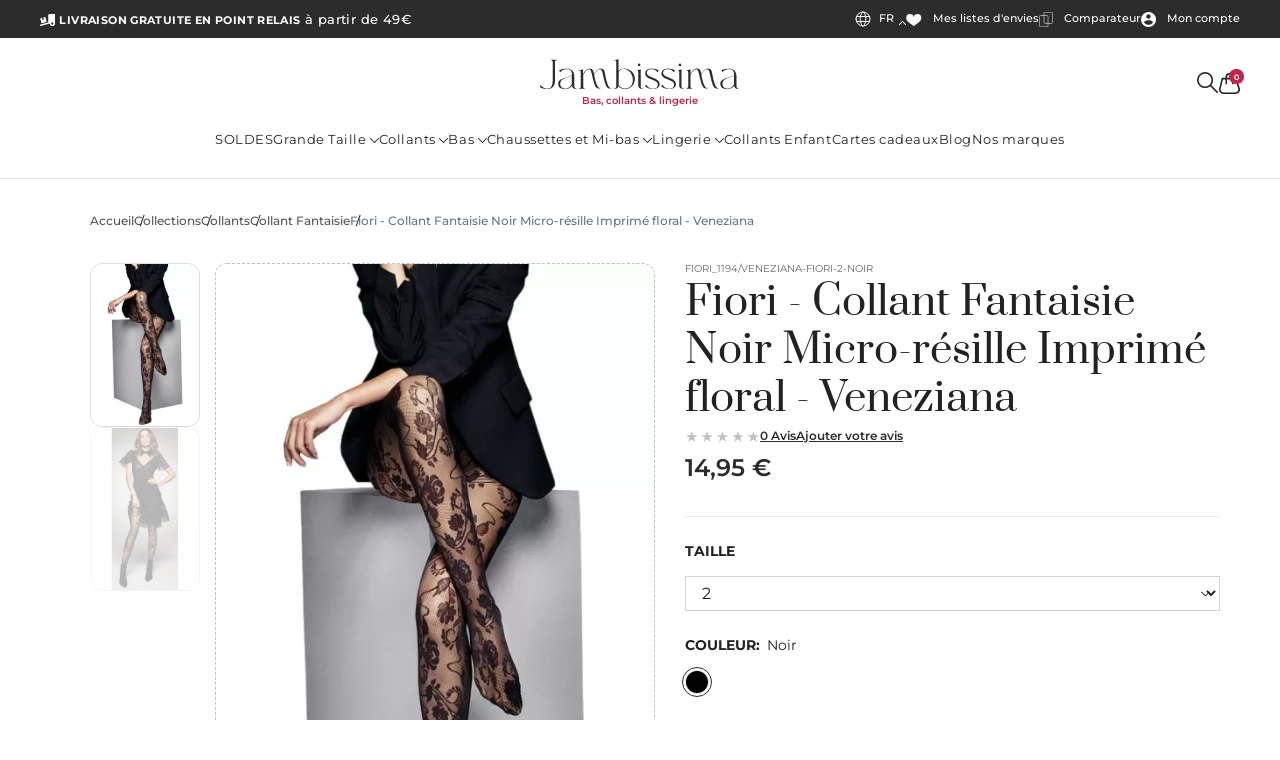

--- FILE ---
content_type: text/html; charset=UTF-8
request_url: https://jambissima.fr/fr_FR/fiori-collant-fantaisie-noir-micro-resille-imprime-floral-veneziana?bt_product_attribute=5898
body_size: 40937
content:
<!DOCTYPE html>
<html lang="fr" class="no-js">
<head>
    <meta charset="UTF-8">
    <meta http-equiv="X-UA-Compatible" content="IE=edge">
    <meta name="HandheldFriendly" content="True">
    <meta name="MobileOptimized" content="320">
    <meta name="viewport" content="width=device-width,initial-scale=1">
    <meta name="google-site-verification" content="tSgBb_fBs95orENKx6bcTAL6ho5VRBxYJboqicq-qgo" />

        
        
    
<title>Collant Fantaisie Noir Micro-résille Imprimé floral - Veneziana | Jambissima</title>

    <link rel="shortcut icon" href="/assets/images/favicon/favicon.ico">
    <link rel="apple-touch-icon" href="/assets/images/favicon/favicon_96.png" sizes="96x96">
    <link rel="apple-touch-icon" href="/assets/images/favicon/favicon_192.png" sizes="192x192">

    <script>(function(){var a=document.documentElement;a&&(a.className=a.className.replace((new RegExp('(^|\\s)no-js(\\s|$)')),'$1js$2'));}());</script>

        
    

<meta property="og:title" content="Collant Fantaisie Noir Micro-résille Imprimé floral - Veneziana" />
<meta property="og:description" content="Vos jambes ne passerons pas inaperçues ! Un style original et Chic pour accompagner vos robes ou jupes. N&#039;attendez plus !" />
<meta name="description" content="Vos jambes ne passerons pas inaperçues ! Un style original et Chic pour accompagner vos robes ou jupes. N&#039;attendez plus !" />
<meta property="og:image" content="https://jambissima.fr/media/cache/sylius_shop_product_original/e0/22/3eca01559d8be06813e18f02e7c5.jpg" />
<meta property="og:type" content="website" />
<meta property="og:url" content="https://jambissima.fr/fr_FR/fiori-collant-fantaisie-noir-micro-resille-imprime-floral-veneziana" />
    
    <script type="application/ld+json">[{"@context":"https://schema.org","@type":"Product","name":"Fiori - Collant Fantaisie Noir Micro-r\u00e9sille Imprim\u00e9 floral - Veneziana","brand":{"type":"Brand","name":"Veneziana"},"description":"Quel collant fantaisie pour &ecirc;tre dans la tendance ? La marque Veneziana fabrique des mod&egrave;les confectionn&eacute;s dans des fils haut de gamme et dans un style chic et s&eacute;duisant. Chaque collection nous apporte des design originaux qui s&eacute;duiront sans aucun doute les femmes attentives aux nouvelles tendances de la mode. Le mod&egrave;le Fiori est un collant r&eacute;alis&eacute; en micro-r&eacute;sille noire avec motif floral imprim&eacute;. Il va habiller vos jambes d&#39;un joli dessin de fleurs entrelac&eacute;es. Parfait en mi-saison ou pour accompagner une robe cocktail en soir&eacute;e, il offrira &agrave; vos gambettes une tr&egrave;s belle transparence pour les mettre en valeur. Un mod&egrave;le indispensable dans votre dressing de sous-v&ecirc;tements. Il est confectionn&eacute;, en Italie, &agrave; partir d&#39;un fil de haute technicit&eacute; et de grande tenue dans le temps par la marque Veneziana. Composition : 87% polyamide nylon - 10% &eacute;lasthanne lycra - 3% coton La culotte ne poss&egrave;de pas de d&eacute;marcation. Une ceinture &eacute;lastique de 5 cms de large non compressive assure un excellent maintien autour du ventre. Si vous avez un doute sur vos mensurations nous vous recommandons de consulter le guide Veneziana ? Avis de Prisca de Jambissima : j&#39;adore porter ce collant au printemps et pendant les soir&eacute;es d&#39;&eacute;t&eacute; fra&icirc;ches ( y a plus de saison haha) ! Le noir se marrie avec tout donc toutes les couleurs estivales vont tr&egrave;s bien avec ce collant ! On peut aussi l&#39;assortir avec des motifs floraux sur un v&ecirc;tement ou accessoire ;)","image":["https://jambissima.fr/media/cache/resolve/sylius_shop_product_large_thumbnail/e0/22/3eca01559d8be06813e18f02e7c5.jpg","https://jambissima.fr/media/cache/resolve/sylius_shop_product_large_thumbnail/a8/0d/7d83f7cb5b216dc74286a96729c0.jpg"],"sku":"FIORI_1194","offers":[{"@type":"Offer","availability":"https://schema.org/InStock","hasMerchantReturnPolicy":{"@type":"MerchantReturnPolicy","applicableCountry":"FR","merchantReturnDays":14,"returnFees":"https://schema.org/FreeReturn","returnMethod":"https://schema.org/ReturnByMail","returnPolicyCategory":"https://schema.org/MerchantReturnFiniteReturnWindow"},"name":"Fiori - Collant Fantaisie Noir Micro-r\u00e9sille Imprim\u00e9 floral - Veneziana","price":14.949999999999999,"priceCurrency":"EUR","priceValidUntil":"2027-09-01","shippingDetails":{"@type":"OfferShippingDetails","deliveryTime":{"@type":"ShippingDeliveryTime","handlingTime":{"@type":"QuantitativeValue","maxValue":1,"minValue":0,"unitCode":"DAY"},"transitTime":{"@type":"QuantitativeValue","maxValue":4,"minValue":1,"unitCode":"DAY"}},"shippingRate":{"@type":"MonetaryAmount","currency":"EUR","value":3.9900000000000002}},"sku":"veneziana-FIORI-2-noir","url":"https://jambissima.fr/fr_FR/fiori-collant-fantaisie-noir-micro-resille-imprime-floral-veneziana"},{"@type":"Offer","availability":"https://schema.org/OutOfStock","hasMerchantReturnPolicy":{"@type":"MerchantReturnPolicy","applicableCountry":"FR","merchantReturnDays":14,"returnFees":"https://schema.org/FreeReturn","returnMethod":"https://schema.org/ReturnByMail","returnPolicyCategory":"https://schema.org/MerchantReturnFiniteReturnWindow"},"name":"Fiori - Collant Fantaisie Noir Micro-r\u00e9sille Imprim\u00e9 floral - Veneziana","price":14.949999999999999,"priceCurrency":"EUR","priceValidUntil":"2027-09-01","shippingDetails":{"@type":"OfferShippingDetails","deliveryTime":{"@type":"ShippingDeliveryTime","handlingTime":{"@type":"QuantitativeValue","maxValue":1,"minValue":0,"unitCode":"DAY"},"transitTime":{"@type":"QuantitativeValue","maxValue":4,"minValue":1,"unitCode":"DAY"}},"shippingRate":{"@type":"MonetaryAmount","currency":"EUR","value":3.9900000000000002}},"sku":"veneziana-FIORI-3-noir","url":"https://jambissima.fr/fr_FR/fiori-collant-fantaisie-noir-micro-resille-imprime-floral-veneziana"},{"@type":"Offer","availability":"https://schema.org/OutOfStock","hasMerchantReturnPolicy":{"@type":"MerchantReturnPolicy","applicableCountry":"FR","merchantReturnDays":14,"returnFees":"https://schema.org/FreeReturn","returnMethod":"https://schema.org/ReturnByMail","returnPolicyCategory":"https://schema.org/MerchantReturnFiniteReturnWindow"},"name":"Fiori - Collant Fantaisie Noir Micro-r\u00e9sille Imprim\u00e9 floral - Veneziana","price":14.949999999999999,"priceCurrency":"EUR","priceValidUntil":"2027-09-01","shippingDetails":{"@type":"OfferShippingDetails","deliveryTime":{"@type":"ShippingDeliveryTime","handlingTime":{"@type":"QuantitativeValue","maxValue":1,"minValue":0,"unitCode":"DAY"},"transitTime":{"@type":"QuantitativeValue","maxValue":4,"minValue":1,"unitCode":"DAY"}},"shippingRate":{"@type":"MonetaryAmount","currency":"EUR","value":3.9900000000000002}},"sku":"veneziana-FIORI-4-noir","url":"https://jambissima.fr/fr_FR/fiori-collant-fantaisie-noir-micro-resille-imprime-floral-veneziana"}]}]</script>
    <script type="application/ld+json">[{"@context":"https://schema.org","@type":"BreadcrumbList","itemListElement":[{"@type":"ListItem","position":1,"name":"Accueil","item":"https://jambissima.fr/fr_FR/"},{"@type":"ListItem","position":2,"name":"Collections","item":"https://jambissima.fr/fr_FR/t/collections"},{"@type":"ListItem","position":3,"name":"Collants","item":"https://jambissima.fr/fr_FR/t/collections/collants"},{"@type":"ListItem","position":4,"name":"Collant Fantaisie","item":"https://jambissima.fr/fr_FR/t/collections/collants/collant-fantaisie"},{"@type":"ListItem","position":5,"name":"Fiori - Collant Fantaisie Noir Micro-r\u00e9sille Imprim\u00e9 floral - Veneziana"}]}]</script>


                                        <link rel="preload" href="/assets/fonts/prata-regular.woff2" as="font" type="font/woff2" crossorigin>
                    <link rel="preload" href="/assets/fonts/montserrat-regular.woff2" as="font" type="font/woff2" crossorigin>
                    <link rel="preload" href="/assets/fonts/montserrat-500.woff2" as="font" type="font/woff2" crossorigin>
                    <link rel="preload" href="/assets/fonts/montserrat-600.woff2" as="font" type="font/woff2" crossorigin>
                    <link rel="preload" href="/assets/fonts/montserrat-700.woff2" as="font" type="font/woff2" crossorigin>
            
        <style rel="stylesheet">
        @font-face {font-family: 'Prata';src: url("/assets/fonts/prata-regular.woff2") format('woff2'), url("/assets/fonts/prata-regular.woff") format('woff');font-style: normal;font-weight: 400;font-display: swap;}@font-face {font-family: Montserrat;src: url("/assets/fonts/montserrat-regular.woff2") format('woff2'), url("/assets/fonts/montserrat-regular.woff") format('woff');font-style: normal;font-weight: 400;font-display: swap;}@font-face {font-family: Montserrat;src: url("/assets/fonts/montserrat-500.woff2") format('woff2'), url("/assets/fonts/montserrat-500.woff") format('woff');font-style: normal;font-weight: 500;font-display: swap;}@font-face {font-family: Montserrat;src: url("/assets/fonts/montserrat-600.woff2") format('woff2'), url("/assets/fonts/montserrat-600.woff") format('woff');font-style: normal;font-weight: 600;font-display: swap;}@font-face {font-family: Montserrat;src: url("/assets/fonts/montserrat-700.woff2") format('woff2'), url("/assets/fonts/montserrat-700.woff") format('woff');font-style: normal;font-weight: 700;font-display: swap;}
        @keyframes textNoise1{0%{clip-path:inset(53% 0 24% 0)}10%{clip-path:inset(9% 0 6% 0)}20%{clip-path:inset(28% 0 37% 0)}30%{clip-path:inset(76% 0 12% 0)}40%{clip-path:inset(37% 0 18% 0)}50%{clip-path:inset(30% 0 64% 0)}60%{clip-path:inset(58% 0 47% 0)}70%{clip-path:inset(42% 0 90% 0)}80%{clip-path:inset(19% 0 76% 0)}90%{clip-path:inset(86% 0 31% 0)}to{clip-path:inset(39% 0 79% 0)}}@keyframes textNoise2{0%{clip-path:inset(34% 0 100% 0)}10%{clip-path:inset(27% 0 74% 0)}20%{clip-path:inset(14% 0 11% 0)}30%{clip-path:inset(17% 0 92% 0)}40%{clip-path:inset(73% 0 28% 0)}50%{clip-path:inset(44% 0 67% 0)}60%{clip-path:inset(40% 0 13% 0)}70%{clip-path:inset(100% 0 83% 0)}80%{clip-path:inset(22% 0 14% 0)}90%{clip-path:inset(6% 0 4% 0)}to{clip-path:inset(42% 0 67% 0)}}:root{--theme-color:#bf2648;--bs-gutter-x:1.25rem;--container-max-width:33.75rem}@media (min-width:768px) and (max-width:991px){:root{--container-max-width:45rem}}@media (min-width:992px) and (max-width:1199px){:root{--container-max-width:60rem}}@media (min-width:1200px) and (max-width:1399px){:root{--container-max-width:71.25rem}}@media (min-width:1400px) and (max-width:1429px){:root{--container-max-width:82.5rem}}@media (min-width:1430px){:root{--container-max-width:87.5rem}}*,:after,:before{box-sizing:border-box}@media (prefers-reduced-motion:no-preference){:root{scroll-behavior:smooth}}body{-webkit-tap-highlight-color:rgba(44,44,44,0);background-color:#fff;color:#212529;font-family:var(--bs-font-sans-serif);font-size:1rem;font-weight:400;line-height:1.5;margin:0}[tabindex="-1"]:focus:not(:focus-visible){outline:0!important}hr{background-color:currentColor;border:0;color:inherit;margin:1rem 0;opacity:.25}hr:not([size]){height:1px}h1,h2,h3,h4,h5,h6{font-weight:500;line-height:1.2;margin-bottom:.5rem;margin-top:0}h1{font-size:calc(1.375rem + 1.5vw)}@media (min-width:1200px){h1{font-size:2.5rem}}h2{font-size:calc(1.325rem + .9vw)}@media (min-width:1200px){h2{font-size:2rem}}h3{font-size:calc(1.3rem + .6vw)}@media (min-width:1200px){h3{font-size:1.75rem}}h4{font-size:calc(1.275rem + .3vw)}@media (min-width:1200px){h4{font-size:1.5rem}}h5{font-size:1.25rem}h6{font-size:1rem}p{margin-bottom:1rem;margin-top:0}abbr[data-bs-original-title],abbr[title]{cursor:help;text-decoration:underline;text-decoration:underline dotted;text-decoration-skip-ink:none}address{font-style:normal;line-height:inherit;margin-bottom:1rem}ol,ul{padding-left:2rem}dl,ol,ul{margin-bottom:1rem;margin-top:0}ol ol,ol ul,ul ol,ul ul{margin-bottom:0}dt{font-weight:700}dd{margin-bottom:.5rem;margin-left:0}blockquote{margin:0 0 1rem}b,strong{font-weight:bolder}small{font-size:.875em}mark{background-color:#fcf8e3;padding:.2em}sub,sup{font-size:.75em;line-height:0;position:relative;vertical-align:baseline}sub{bottom:-.25em}sup{top:-.5em}a{text-decoration:underline}a,a:hover{color:inherit}a:not([href]):not([class]),a:not([href]):not([class]):hover{color:inherit;text-decoration:none}code,kbd,pre,samp{direction:ltr;font-family:var(--bs-font-monospace);font-size:1em;unicode-bidi:bidi-override}pre{display:block;font-size:.875em;margin-bottom:1rem;margin-top:0;overflow:auto}pre code{color:inherit;font-size:inherit;word-break:normal}code{word-wrap:break-word;color:#d63384;font-size:.875em}a>code{color:inherit}kbd{background-color:#212529;border-radius:.2rem;color:#fff;font-size:.875em;padding:.2rem .4rem}kbd kbd{font-size:1em;font-weight:700;padding:0}figure{margin:0 0 1rem}img,svg{vertical-align:middle}table{border-collapse:collapse;caption-side:bottom}caption{color:#6c757d;padding-bottom:.5rem;padding-top:.5rem;text-align:left}th{text-align:inherit;text-align:-webkit-match-parent}tbody,td,tfoot,th,thead,tr{border:0 solid;border-color:inherit}label{display:inline-block}button{border-radius:0}button:focus{outline:1px dotted;outline:5px auto -webkit-focus-ring-color}button,input,optgroup,select,textarea{font-family:inherit;font-size:inherit;line-height:inherit;margin:0}button,select{text-transform:none}[role=button]{cursor:pointer}select{word-wrap:normal}[list]::-webkit-calendar-picker-indicator{display:none}[type=button],[type=reset],[type=submit],button{-webkit-appearance:button}[type=button]:not(:disabled),[type=reset]:not(:disabled),[type=submit]:not(:disabled),button:not(:disabled){cursor:pointer}::-moz-focus-inner{border-style:none;padding:0}textarea{resize:vertical}fieldset{border:0;margin:0;min-width:0;padding:0}legend{float:left;font-size:calc(1.275rem + .3vw);line-height:inherit;margin-bottom:.5rem;padding:0;width:100%}@media (min-width:1200px){legend{font-size:1.5rem}}legend+*{clear:left}::-webkit-datetime-edit-day-field,::-webkit-datetime-edit-fields-wrapper,::-webkit-datetime-edit-hour-field,::-webkit-datetime-edit-minute,::-webkit-datetime-edit-month-field,::-webkit-datetime-edit-text,::-webkit-datetime-edit-year-field{padding:0}::-webkit-inner-spin-button{height:auto}[type=search]{-webkit-appearance:textfield;outline-offset:-2px}::-webkit-search-decoration{-webkit-appearance:none}::-webkit-color-swatch-wrapper{padding:0}::file-selector-button{font:inherit}::-webkit-file-upload-button{-webkit-appearance:button;font:inherit}output{display:inline-block}iframe{border:0}summary{cursor:pointer;display:list-item}progress{vertical-align:baseline}[hidden]{display:none!important}body{-webkit-text-size-adjust:100%;-moz-osx-font-smoothing:grayscale;-webkit-font-smoothing:antialiased;background:#fff;font-family:Montserrat,sans-serif;font-size:14px;position:relative}body.modal-open{padding-right:0!important}h1{color:#222;font-size:60px}h1,h1 span{font-weight:700}h1 span{color:var(--theme-color);font-size:107px}h2{color:#222;font-size:36px;font-weight:700;letter-spacing:.02em;line-height:1}h3{color:#6b6b6b;font-size:24px}h3,h4{font-weight:400;letter-spacing:.03em}h4{font-size:18px;line-height:1}h5{color:#222;font-size:16px;letter-spacing:.05em}h5,h6{font-weight:400;line-height:24px}h6{color:#6b6b6b;font-size:14px}ul{margin-bottom:0;padding-left:0}li{display:inline-block}p{color:#6b6b6b;font-size:14px;line-height:20px}a,a:hover{text-decoration:none;transition:.5s ease}a:focus,button:focus{outline:none}.btn-close:focus{box-shadow:none}label{margin-bottom:.5rem}:focus{outline:none}.form-control:focus{box-shadow:none}.form-select:focus{border-color:#ced4da;box-shadow:none}.text-theme{color:var(--theme-color)!important}.bg-success-10{background-color:rgba(25,135,84,.1)!important}.bg-secondary-10{background-color:hsla(208,7%,46%,.1)!important}.bg-danger-10{background-color:rgba(220,53,69,.1)!important}.form-check-input:checked{background-color:var(--theme-color);border-color:var(--theme-color)}.lock-site-scroll,.lock-site-scroll body{height:100%;overflow:hidden}.lock-site-scroll .site-content{transform:translateY(var(--neg-site-scroll))}.form{margin:1.25rem 0}.form .form-group.is-invalid .field-select,.form .form-group.is-invalid .field-textarea,.form .form-group.is-invalid .input-text{border-color:var(--theme-color,#bf2648);color:var(--theme-color,#bf2648)}.form .form-group.is-invalid .field-select::placeholder,.form .form-group.is-invalid .field-textarea::placeholder,.form .form-group.is-invalid .input-text::placeholder{color:var(--theme-color,#bf2648)}.form .form-group .field-select::placeholder,.form .form-group .field-textarea::placeholder,.form .form-group .input-text::placeholder{color:#6b6b6b;font-size:.813rem;font-weight:400}.form .input-text{background-color:#f5f5f5;border:1px solid #f5f5f5;box-sizing:border-box;font-size:.75rem;height:3.438rem;padding:0 1.375rem;width:100%}.form .field-label{color:#2c2c2c;font-size:.875rem;font-weight:500;line-height:2.143;margin-bottom:.625rem}.form .field-label span{color:var(--theme-color);font-size:1rem;font-weight:600}.form .field-select{appearance:none;-webkit-appearance:none;background:url(/build/jambissima-theme/images/dropdown.fcfe7160.png) no-repeat;background-position:bottom 50% right 1.375rem;cursor:pointer;font-size:.75rem;height:3.438rem;padding:0 1.375rem}.form .field-select,.form .field-textarea{background-color:#f5f5f5;border:1px solid #f5f5f5;box-sizing:border-box;width:100%}.form .field-textarea{color:#333;padding:1.375rem}.form .field-checkbox{display:flex}.form__cta{margin-top:1.25rem;text-align:right}.form--alt .field-select,.form--alt .field-textarea,.form--alt .input-text{background-color:#fff}.form-errors{color:var(--theme-color);font-size:.75rem;margin-top:.313rem}@media (max-width:768px){.form__cta{text-align:center}}.alert{background-color:var(--theme-color);border:none;border-radius:6px;box-sizing:border-box;padding:1rem 2rem 1rem 1rem;width:90%}.alert__wrapper{align-items:center;column-gap:6px;display:flex;height:100%}.alert__message{-webkit-line-clamp:2;-webkit-box-orient:vertical;color:#fff;display:-webkit-box;font-size:.875rem;font-weight:600;letter-spacing:.03em;line-height:1.43;overflow:hidden}.alert .alert-icon{background-repeat:no-repeat;display:inline-block;flex:0 0 23px;height:22px;width:22px}.alert__btn-close{appearance:none;background-color:transparent;background-image:url([data-uri]);border:none;height:18px;top:12px;width:18px}.alert .progress{background-color:#f5f5f5;bottom:3px;left:2px;right:2px;width:auto}.alert-success{background-color:#3aab67}.alert-success .alert-icon{background-image:url([data-uri]);height:23px}.alert-success .progress-bar{background-color:#2e7048}.alert-danger{background-color:#bf2648}.alert-danger .alert-icon{background-image:url([data-uri])}.alert-danger .progress-bar{background-color:#891932}.alert-danger,.alert-danger .badge-danger{color:#fff}.notify-error,.notify-success{display:none}@media (min-width:768px){.alert{width:50%}}@media (min-width:920px){.alert{width:33%}}@media (min-width:1200px){.alert{width:25%}}.btn,.btn-2{align-items:center;appearance:none;border:1px solid #2c2c2c;border-radius:6px;box-sizing:border-box;cursor:pointer;display:inline-flex;font-size:14px;font-weight:600;justify-content:center;letter-spacing:.05em;line-height:1.214;min-height:40px;padding:8px 25px;text-align:center;text-decoration:none;text-transform:uppercase;transition:.3s ease-in-out}.btn-2__icon,.btn__icon{margin-right:10px}.btn-2.is-inactive,.btn.is-inactive{cursor:default}.btn{background-color:#2c2c2c;border-color:#2c2c2c;color:#fff}.btn-2{background-color:transparent;color:#2c2c2c}@media (hover:hover){.btn:not(.is-inactive):hover{background-color:transparent;color:#2c2c2c}.btn-2:not(.is-inactive):hover{background-color:var(--theme-color);border-color:var(--theme-color);color:#fff}}.select{color:#212529;position:relative}.select__input{appearance:none;background-clip:padding-box;background-color:#fff;border:1px solid #ced4da;color:inherit;display:block;font-size:1rem;font-weight:400;line-height:1.5;padding:.375rem 1.5rem .375rem .75rem;transition:border-color .15s ease-in-out,box-shadow .15s ease-in-out;width:100%}.select__input:focus{border-color:#2c2c2c}.select__svg{position:absolute;right:10px;top:50%;transform:translateY(-50%)}.select.is-invalid{color:#bf2648}.select.is-invalid .select__input{border-color:#bf2648}.qty-box{column-gap:.75rem;display:flex}.qty-box__input{appearance:none;-moz-appearance:textfield;background-color:#fff;border:none;color:#212529;font-size:1rem;font-weight:400;line-height:1.5;padding:.375rem .75rem;text-align:center;width:5rem}.qty-box__input::-webkit-inner-spin-button,.qty-box__input::-webkit-outer-spin-button{-webkit-appearance:none;margin:0}.qty-box__btn{background:transparent;border:0;color:#6b6b6b;cursor:pointer;font-size:.75rem;font-weight:900;line-height:1}.site-pre-header{display:none}@media (min-width:577px){.site-pre-header{align-items:center;background-color:#2c2c2c;color:#fff;display:flex;height:2.375rem;justify-content:center;padding:0 1.25rem;width:100%}.site-pre-header__delivery{display:none}.site-pre-header__block{align-items:center;column-gap:1.25rem;display:flex}.site-pre-header__link{color:#fff;font-size:.688rem;font-weight:500;line-height:1.219}.site-pre-header__link:hover,.site-pre-header__link:hover .site-pre-header__svg{color:#bfbfbf}.site-pre-header__link,.site-pre-header__svg{transition:color .2s ease}.site-pre-header__svg{margin-right:.5rem}}@media (min-width:1024px){.site-pre-header{justify-content:space-between;padding:0 2.5rem}.site-pre-header__delivery{color:#fff;display:block;font-size:.813rem;font-weight:500;letter-spacing:.03em;text-transform:lowercase}.site-pre-header__delivery__svg{margin-right:3px}.site-pre-header__delivery b{font-size:.688rem;font-weight:700;text-transform:uppercase}.site-pre-header__block{column-gap:1.563rem}}.lang-switcher{position:relative}.lang-switcher__link,.lang-switcher__value{font-size:.688rem;font-weight:500;line-height:1.219;text-transform:uppercase}.site-header__nav-bar .lang-switcher__link,.site-header__nav-bar .lang-switcher__value{font-size:.875rem}.lang-switcher__value{padding-right:.75rem;position:relative}.lang-switcher__value:after{background-image:url("data:image/svg+xml;charset=utf-8,%3Csvg width='7' height='4' fill='none' xmlns='http://www.w3.org/2000/svg'%3E%3Cpath d='M6.62 4.006a.38.38 0 0 1-.277-.116L3.51.973.676 3.89a.385.385 0 0 1-.552 0 .407.407 0 0 1 0-.567L3.234.126A.388.388 0 0 1 3.51.008a.38.38 0 0 1 .276.118l3.109 3.197a.4.4 0 0 1 .115.284.41.41 0 0 1-.115.283.388.388 0 0 1-.276.116Z' fill='%23fff'/%3E%3C/svg%3E");background-position:50% 50%;background-repeat:no-repeat;content:"";height:.438rem;position:absolute;right:0;rotate:180deg;top:50%;translate:0 -50%;width:.438rem}.site-header__nav-bar .lang-switcher__value{padding-right:0}.site-header__nav-bar .lang-switcher__value:after,.site-header__nav-bar .lang-switcher__value__current{display:none}.lang-switcher__svg{margin-right:.5rem}.site-header__nav-bar .lang-switcher__svg{height:1.375rem;width:1.375rem}.lang-switcher__list{background-color:#2c2c2c;display:none;left:-8px;padding-top:.5rem;position:absolute;text-align:center;top:100%;width:calc(100% + 16px);z-index:5}.site-header__nav-bar .lang-switcher__list{bottom:100%;padding-bottom:.5rem;padding-top:0;top:auto}.lang-switcher__item{display:block}.lang-switcher__item:not(:last-child){border-bottom:1px solid hsla(0,0%,75%,.2)}.lang-switcher__link{color:#bfbfbf;display:block;padding:.5rem}.lang-switcher__link:focus,.lang-switcher__link:hover{color:#fff}.lang-switcher:focus-within .lang-switcher__value:after,.lang-switcher:hover .lang-switcher__value:after{rotate:0deg}.lang-switcher:focus-within .lang-switcher__list,.lang-switcher:hover .lang-switcher__list{display:block}.site-header__nav-bar{display:none}@media (max-width:576px){.site-header__nav-bar{background-color:#2c2c2c;bottom:0;box-shadow:0 2px 5px 0 #a8a8a8;display:block;height:3.75rem;left:0;position:fixed;width:100%;z-index:9}.site-header__nav-bar__list{align-items:center;color:#fff;display:flex;height:100%;justify-content:space-around;width:100%}.site-header__nav-bar .site-header__svg{height:22px;width:22px}}@media (max-width:1023px){.site-menu{height:100vh;left:0;position:fixed;top:0;transform:translateX(-100%);width:18.75rem}}@media (min-width:1024px){.site-menu{align-items:center;column-gap:2.125rem;display:flex}.site-menu__bt-back{display:none}.site-menu__link{color:#222;display:block;font-size:.813rem;font-weight:400;letter-spacing:.04em;line-height:1.77;text-decoration:none}.site-menu__link:focus,.site-menu__link:hover{color:var(--theme-color)}.site-menu__item{display:block;position:relative}.site-menu__item:focus-within>.site-menu__sub-menu,.site-menu__item:hover>.site-menu__sub-menu{display:block}.site-menu__item:focus-within>.site-menu__link,.site-menu__item:hover>.site-menu__link{color:var(--theme-color)}.site-menu__sub-menu{background:#fff;border:none;box-shadow:0 1px 6px 0 #ebebeb;display:none;left:0;padding:.875rem 0;position:absolute;top:100%;width:14rem}.site-menu__sub-menu--lv1{left:100%;top:0}.site-menu__sub-menu .site-menu__svg{transform:rotate(270deg)}.site-menu__sub-menu .site-menu__link{align-items:center;background:transparent;color:#222;display:flex;font-size:.813rem;font-weight:400;justify-content:space-between;padding:.313rem 2.188rem;position:relative;text-transform:capitalize}.site-menu__sub-menu .site-menu__link:before{background-color:var(--theme-color);bottom:0;content:"";height:2px;position:absolute;transform:scaleX(0);transform-origin:0 0;transition:transform .5s ease;width:3.125rem}.site-menu__sub-menu .site-menu__link:hover:before{transform:scaleX(1)}}.ac-layer,.cart-widget__popup,.search-overlay{display:none}.site-header{background-color:#fff;border-bottom:1px solid #e6e6e6;position:relative;z-index:30}.site-header.is-sticky{position:sticky;top:0}.site-main--homepage .site-header{border-bottom:none}.site-header__alert{background-color:#bf2648;color:#fff;font-weight:700;padding:10px 20px;text-align:center}.site-header__alert a{color:inherit;text-decoration:underline}.site-header__alert a:hover{text-decoration:none}.site-header__content{align-items:center;display:flex;height:5rem;justify-content:space-between;padding:0 1.25rem;position:relative}.site-header__logo{left:50%;position:absolute;top:50%;transform:translate(-50%,-50%)}.site-header__logo__svg{width:12.5rem}.site-header__logo__title{color:var(--theme-color);font-size:.5rem;font-weight:600;letter-spacing:.04em;line-height:1.219;margin-bottom:0;margin-top:.313rem;text-align:center}.site-header__bt{appearance:none;background-color:transparent;border:none;color:inherit;margin:0;padding:0}.site-header__icon-bar{display:none}.site-header__link{color:#fff}.site-header__cart-button{position:relative}.site-header__cart-button__note{align-items:center;background:var(--theme-color);border-radius:100%;color:#fff;display:inline-flex;font-size:.5rem;font-weight:600;height:.938rem;justify-content:center;line-height:.875rem;padding:.188rem;position:absolute;right:-.25rem;top:-.25rem;width:.938rem}@media (min-width:577px){.site-header__content{height:6.375rem}.site-header__logo__title{font-size:.625rem;letter-spacing:0}.site-header__icon-bar{align-items:center;column-gap:.938rem;display:flex}}@media (max-width:1023px){.site-header__toggle-nav{height:100%}}@media (min-width:1024px){.site-header__toggle-nav{display:none}.site-header__content{align-items:center;display:grid;grid-template-areas:". logo cart" "menu menu menu";grid-template-columns:1fr 1fr 1fr;grid-template-rows:5.625rem auto;height:8.75rem;padding:0 2.5rem}.site-header__logo{grid-area:logo;justify-self:center;width:auto}.site-header__main-nav{align-self:start;grid-area:menu;justify-self:center}.site-header__icon-bar{grid-area:cart;justify-self:end}}.breadcrumb{font-size:.688rem;font-weight:500;line-height:1.219;margin:0 auto;max-width:var(--container-max-width,87.5rem);padding:2.188rem 1.25rem}.breadcrumb__list{column-gap:15px;display:flex;flex-wrap:wrap}.breadcrumb__item{flex:0 0 auto;min-width:0}.breadcrumb__item:not(:last-child){position:relative}.breadcrumb__item:not(:last-child):after{content:"/";position:absolute;right:-.625rem;top:0}.breadcrumb__item:last-child{flex:1 1 auto}.breadcrumb__item:last-child .breadcrumb__link{overflow:hidden;text-overflow:ellipsis}.breadcrumb__link{color:#555;display:block;font-weight:500;white-space:nowrap}.breadcrumb__link.active{color:#6c757d}@media (min-width:768px){.breadcrumb{font-size:.75rem}}.product-header{display:grid;grid-template-areas:"image" "preview" "content";grid-template-columns:100%;margin:0 auto;max-width:var(--container-max-width,87.5rem);padding:0 1.25rem}.product-header__preview{grid-area:preview;margin-top:1.875rem}.product-header__preview__scroll{overflow-x:auto;overflow-y:hidden;width:100%}.product-header__preview__list{column-gap:1.875rem;display:flex}.product-header__preview__img,.product-header__preview__pic{border-radius:.75rem;display:block}.product-header__preview__pic{aspect-ratio:480/720;border:1px solid #ddd;flex:0 0 6.875rem;overflow:hidden;width:6.875rem}.product-header__preview__img{height:100%;object-fit:cover;object-position:50% 50%;width:100%}.product-header__image{grid-area:image}.product-header__image__img,.product-header__image__pic{border-radius:.75rem;display:block}.product-header__image__pic{aspect-ratio:480/720;border:1px dashed silver}.product-header__image__img{height:100%;object-fit:cover;object-position:50% 50%;width:100%}.product-header__content{grid-area:content;margin-top:3.75rem}.product-header__name.is-unavailable,.product-header__ref.is-unavailable{color:silver}.product-header__unavailable{color:#bf2648;font-size:.75rem;font-weight:600;margin-bottom:1.25rem;text-transform:uppercase}.product-header__ref{color:#6b6b6b;font-size:.625rem;line-height:1.219;margin-bottom:.188rem;text-transform:uppercase}.product-header__name{font-family:Prata,sans-serif;font-size:1.625rem;font-weight:400;letter-spacing:0;line-height:1.2;margin-bottom:.188rem}.product-header__review{align-items:center;column-gap:.625rem;display:flex;margin-bottom:.5rem}.product-header__review__bt{appearance:none;background-color:transparent;border:none;color:#2c2c2c;font-size:.75rem;font-weight:600;text-decoration:underline}.product-header__review__bt:hover{color:#2c2c2c;text-decoration:none}.product-header__price{color:#2c2c2c;font-size:1.5rem;font-weight:600;line-height:1.208;margin-bottom:2.125rem}.product-header__buttons{display:flex;flex-direction:column;margin-top:3.125rem;row-gap:.625rem}.product-header__buttons__bt{height:3.75rem;width:100%}.product-header__section{border-top:1px solid #eaeaea;margin-top:1.625rem;padding-top:1.625rem}.product-header__section--alt{border-top:none;padding-top:0}.product-header__section__title{color:#222;display:block;font-size:.875rem;font-weight:700;line-height:1.214;margin-bottom:1.063rem;text-transform:uppercase}.product-header__section__title span{display:inline-block;font-weight:400;margin-left:.5em;text-transform:none}.product-header__delivery{align-items:center;background-color:#f5f5f5;column-gap:.625rem;display:flex;margin-bottom:2.5rem;margin-top:1.25rem;padding:1.063rem 1.563rem}.product-header__delivery__text b{display:block;font-weight:700;text-transform:uppercase}.product-header__social{column-gap:.625rem;display:flex;margin-top:.313rem}.product-header__social__link{color:#333;transition:all .3s ease}.product-header__social__link:hover{color:var(--theme-color)}.product-header__error{color:#bf2648;font-weight:700;margin-bottom:1em}.product-header .wishlist-select__menu{width:100%}.product-header__promotion{color:var(--theme-color);margin-bottom:.5rem}.product-header__promotion__row:not(:last-child){margin-bottom:.5rem}.product-header__promotion__label{font-size:.875rem;font-weight:700}.product-header__promotion__description{font-size:.75rem}.sticky-cart .product-header__promotion{display:none}@media (min-width:577px){.product-header{column-gap:.938rem;grid-template-areas:"preview image" "content content";grid-template-columns:17% 83%}.product-header__preview{margin-top:0;position:relative}.product-header__preview__scroll{height:100%;left:0;overflow-x:hidden;overflow-y:auto;position:absolute;top:0}.product-header__preview__list{column-gap:0;flex-direction:column;row-gap:.938rem}.product-header__preview__pic{flex:0 0 auto;opacity:.3;transition:opacity .2s ease-out;width:auto}.product-header__preview__pic.is-active{opacity:1}.product-header__delivery__text b{display:inline}.product-header__buttons{column-gap:1.875rem;flex-direction:row;row-gap:0}.product-header__buttons__cell{flex:1 1 50%;width:50%}}@media (min-width:768px){.product-header__name{font-size:2.5rem}}@media (min-width:992px){.product-header{grid-template-areas:"preview image content" ". . content";grid-template-columns:10% 40% 50%}.product-header__content{margin-left:.938rem;margin-top:0}}.product-form__options.is-unavailable .color-variant,.product-form__options.is-unavailable .product-form__title label,.product-form__options.is-unavailable .qty-box,.product-form__options.is-unavailable .size-box{opacity:.3;pointer-events:none}.product-form__color-variant{column-gap:.438rem;display:flex;flex-wrap:wrap;margin-top:.938rem;row-gap:.438rem}.product-form__color-variant__item{border:1px solid #ddd;border-radius:100%;cursor:pointer;height:24px;position:relative;width:24px}.product-form__color-variant__item.active:not(.is-disabled):after{border:1px solid #2c2c2c;border-radius:50%;content:"";height:30px;left:50%;position:absolute;top:50%;transform:translate(-50%,-50%);width:30px;z-index:2}.product-form__color-variant__item.is-disabled:after,.product-form__color-variant__item.is-disabled:before{content:"";left:50%;position:absolute;top:50%}.product-form__color-variant__item.is-disabled:after{border:2px solid silver;border-radius:50%;height:30px;transform:translate(-50%,-50%);width:30px}.product-form__color-variant__item.is-disabled:before{background-color:silver;height:30px;transform:translate(-50%,-50%) rotate(45deg);width:2px}.product-form__color-variant__item.is-disabled.active:after{border-color:#2c2c2c}.product-form__color-variant__duo,.product-form__color-variant__single{border-radius:100%;height:100%;overflow:hidden;width:100%}.product-form__color-variant__duo{display:inline-flex}.product-form__color-variant__color{height:100%;position:relative;width:50%;z-index:1}.product-form__variant{width:100%}.is-unavailable .product-form__variant{opacity:.3;pointer-events:none}.product-form__variant__header{padding-bottom:.625rem}.product-form__variant__cell{padding-right:3.125rem}.product-form__variant__name{padding-left:1.563rem;position:relative}.product-form__variant__name:after,.product-form__variant__name:before{border-radius:100%;content:"";position:absolute}.product-form__variant__name:before{background-color:#fff;border:1px solid #000;height:.938rem;left:0;top:.125rem;width:.938rem}.product-form__variant__name:after{background-color:#000;height:.688rem;left:.125rem;opacity:0;top:.25rem;transition:opacity .3s ease-out;width:.688rem}.product-form__variant__input{display:none}.product-form__variant__input:checked+.product-form__variant__name{font-weight:700}.product-form__variant__input:checked+.product-form__variant__name:after{opacity:1}.product-form__variant__options{display:flex;flex-wrap:wrap;margin-bottom:.938rem;padding-left:1.563rem}.product-form__variant__options__item:not(:last-child):after{content:" - ";margin-inline:.625rem}.product-form__label{display:block}.product-form__textarea{min-height:7.5rem;padding:.625rem;resize:vertical;width:100%}.product-form__amount{align-items:center;border:1px solid #eaeaea;display:flex;padding-right:.625rem}.product-form__amount__currency{flex:0 0 auto}.product-form__amount__input{border:none;flex:1 1 auto;padding:.625rem}.product-subscription-form{border:1px solid #2c2c2c;margin-top:1.313rem;padding:1.688rem 1.875rem 1.25rem}.product-subscription-form.is-hidden{display:none}.product-subscription-form__title{align-items:center;column-gap:.938rem;display:flex;font-size:.813rem;font-weight:700;letter-spacing:.03em;line-height:1.219;text-transform:uppercase}.product-subscription-form__title__icon{align-items:center;background-color:#2c2c2c;border-radius:50%;display:flex;flex:0 0 auto;height:1.5rem;justify-content:center;width:1.5rem}.product-subscription-form__title__svg{color:#fff}.product-subscription-form__form{margin-top:1.063rem}.product-subscription-form__btn{height:55px}@media (max-width:767px){.product-subscription-form__form .input-text{width:100%}.product-subscription-form__form .form-group{margin-bottom:.938rem}.product-subscription-form__btn{width:100%}}@media (min-width:768px){.product-subscription-form__form{column-gap:1.25rem;display:grid;grid-template-columns:auto 38%}}
    </style>

        <noscript id="deferred-styles">
        <link rel="stylesheet" href="/build/jambissima-theme/product-page.css">
    </noscript>

                <link rel="canonical" href="https://jambissima.fr/fr_FR/fiori-collant-fantaisie-noir-micro-resille-imprime-floral-veneziana"/>


            <link rel="alternate" hreflang="x-default" href="https://jambissima.fr/fr_FR/" />
    


    
    

<!-- Google Tag Manager -->
    <script>(function(w,d,s,l,i){w[l]=w[l]||[];w[l].push({'gtm.start':
                new Date().getTime(),event:'gtm.js'});var f=d.getElementsByTagName(s)[0],
            j=d.createElement(s),dl=l!='dataLayer'?'&l='+l:'';j.async=true;j.src=
            'https://www.googletagmanager.com/gtm.js?id='+i+dl;f.parentNode.insertBefore(j,f);
        })(window,document,'script','dataLayer','GTM-NRQ5LHSR');</script>
    <!-- End Google Tag Manager -->

                
            <script>!function(f,b,e,v,n,t,s){if(f.fbq)return;n=f.fbq=function(){n.callMethod?n.callMethod.apply(n,arguments):n.queue.push(arguments)};if(!f._fbq)f._fbq=n;n.push=n;n.loaded=!0;n.version='2.0';n.queue=[];t=b.createElement(e);t.async=!0;t.src=v;s=b.getElementsByTagName(e)[0];s.parentNode.insertBefore(t,s)}(window,document,'script','https://connect.facebook.net/en_US/fbevents.js');fbq('init', '1974375483046649');fbq('track', 'PageView');</script>
        <noscript><img height="1" width="1" src="https://www.facebook.com/tr?id=1974375483046649&ev=PageView&noscript=1"/></noscript>
    
            <script>!function (w, d, t) {w.TiktokAnalyticsObject=t;var ttq=w[t]=w[t]||[];ttq.methods=["page","track","identify","instances","debug","on","off","once","ready","alias","group","enableCookie","disableCookie","holdConsent","revokeConsent","grantConsent"],ttq.setAndDefer=function(t,e){t[e]=function(){t.push([e].concat(Array.prototype.slice.call(arguments,0)))}};for(var i=0;i<ttq.methods.length;i++)ttq.setAndDefer(ttq,ttq.methods[i]);ttq.instance=function(t)
        {for(var e=ttq._i[t]||[],n=0;n<ttq.methods.length;n++)ttq.setAndDefer(e,ttq.methods[n]);return e},ttq.load=function(e,n){var r="https://analytics.tiktok.com/i18n/pixel/events.js",o=n&&n.partner;ttq._i=ttq._i||{},ttq._i[e]=[],ttq._i[e]._u=r,ttq._t=ttq._t||{},ttq._t[e]=+new Date,ttq._o=ttq._o||{},ttq._o[e]=n||{};n=document.createElement("script");n.type="text/javascript",n.async=!0,n.src=r+"?sdkid="+e+"&lib="+t;e=document.getElementsByTagName("script")[0];e.parentNode.insertBefore(n,e)};
        ttq.load('CUGA19JC77U09FJDQ0K0');ttq.page();}(window, document, 'ttq');</script>
    
            <script src="https://partner.jambissima.fr/ct/an660026027.js" async="async" ></script>
    
                                                                                                                <script src="https://partner.jambissima.fr/ct/pt660026027.js?page=product&amp;idcat=4&amp;wordingcat=Collant%20Fantaisie&amp;idp=134&amp;prix=14.95" async="async" ></script>
    
</head>
<body>
<svg xmlns="http://www.w3.org/2000/svg" style="display:none"><defs><svg id="logodef" viewBox="0 0 169 26" xmlns="http://www.w3.org/2000/svg"><path d="M8.87.61v.173s1.739-.087 1.826 1.478v16.435s-.087 3.13-1.044 4.435C8.61 24.522 7.913 24.957 6 24.957S1.826 23.74.522 21.913L0 23.653s2 1.652 6 1.652 5.217-2.174 5.217-2.174 1.479-1.565 1.479-4.696V2.175S12.609.782 14.348.782V.609H8.87zM31.478 24.088s-.174.434-1.304.521c-1.13 0-1.217-1.652-1.217-1.652v-8.26s.174-5.74-4.435-6.436C19.478 7.48 16.26 9.48 16.26 9.48l.696 1.565C19.044 8.87 21.39 8.61 21.39 8.61s2.696-.348 4.087.435c1.305.783 1.479 3.565 1.566 4.087-.957 1.13-2.61 1.652-2.61 1.652l-4.52 1.391s-3.305 1.044-4.175 2.783c-.87 1.826 0 3.826 0 3.826s.957 2.609 5.479 2.609c3.565 0 5.217-2.174 5.826-3.044 0 1.826 1.217 2.783 2.608 2.783 1.218-.174 1.913-1.043 1.826-1.043zm-10 .87c-3.826 0-4.347-3.218-4.347-3.218s-.435-1.74.695-3.478c1.13-1.74 4.348-2.522 6.522-3.218 1.304-.435 2.087-1.043 2.522-1.478v7.478c-.609 1.391-2.435 3.913-5.392 3.913zM168.522 24.088s-.174.434-1.304.521c-1.131 0-1.218-1.652-1.218-1.652v-8.26s.174-5.74-4.434-6.436c-5.044-.782-8.261 1.218-8.261 1.218l.695 1.565c2.087-2.174 4.435-2.435 4.435-2.435s2.696-.348 4.087.435c1.304.783 1.478 3.565 1.565 4.087-.956 1.13-2.608 1.652-2.608 1.652l-4.522 1.391s-3.304 1.044-4.174 2.783c-.87 1.826 0 3.826 0 3.826s.956 2.609 5.478 2.609c3.565 0 5.218-2.174 5.826-3.044 0 1.826 1.218 2.783 2.609 2.783 1.304-.174 1.913-1.043 1.826-1.043zm-9.913.87c-3.826 0-4.348-3.218-4.348-3.218s-.435-1.74.696-3.478c1.13-1.74 4.348-2.522 6.522-3.218 1.304-.435 2.087-1.043 2.521-1.478v7.478c-.695 1.391-2.521 3.913-5.391 3.913zM61.13 24.174s-.695.522-1.478.348c-1.304-.174-2.521-2.87-3.391-6.087-.87-3.217-1.217-5.652-1.217-5.652-.261-1.217-.522-2.348-.522-2.348S54.087 8 51.218 8c-2.435.087-4.348 2.87-4.348 2.87l-1.13 1.826c-.262-1.13-.61-2.261-.61-2.261S44.697 8 41.827 8c-2.435.087-4.348 2.87-4.348 2.87l-1.043 1.565V8.609l-3.652 1.043v.174s1.739-.695 1.739 1.479V23.13s.087 1.652-1.74 1.652v.174h5.392v-.174s-1.652.174-1.652-1.652v-9.826C39.218 7.826 42 8.695 42 8.695s.435.088.87.957c.521 1.13 1.565 5.914 1.565 5.914 1.478 6.782 2.87 8.173 2.87 8.173s1.043 1.13 2.434 1.13c1.392 0 2.087-.782 2.087-.782L51.74 24s-.695.522-1.478.348c-1.304-.174-2.522-2.87-3.391-6.087-.609-2.26-.957-4.087-1.13-4.956 2.782-5.479 5.39-4.61 5.39-4.61s.522 0 1.044 1.044c.522 1.13 1.565 5.913 1.565 5.913 1.479 6.783 2.87 8.174 2.87 8.174s1.043 1.13 2.435 1.13c1.39 0 2.087-.782 2.087-.782zM151.739 24.174s-.695.522-1.478.348c-1.304-.174-2.522-2.87-3.391-6.087-.87-3.217-1.218-5.652-1.218-5.652-.26-1.217-.521-2.348-.521-2.348s-.435-2.434-3.305-2.434c-2.434.086-4.347 2.87-4.347 2.87l-1.131 1.825c-.261-1.217-.522-2.348-.522-2.348s-.434-2.434-3.304-2.434c-2.435.087-4.348 2.87-4.348 2.87l-1.043 1.564V8.61l-3.652 1.044v.174s1.739-.696 1.739 1.478V23.13s.087 1.652-1.739 1.652v.174h5.304v-.174s-1.652.174-1.652-1.652v-9.826c2.695-5.478 5.478-4.609 5.478-4.609s.435.087.87.957c.521 1.13 1.565 5.913 1.565 5.913 1.478 6.782 2.869 8.174 2.869 8.174s1.044 1.13 2.435 1.13 2.087-.783 2.087-.783l-.087-.086s-.696.521-1.478.347c-1.304-.174-2.522-2.87-3.391-6.087-.609-2.26-.957-4.086-1.131-4.956 2.696-5.478 5.304-4.609 5.304-4.609s.522 0 1.044 1.044c.522 1.13 1.565 5.913 1.565 5.913 1.478 6.782 2.87 8.174 2.87 8.174s1.043 1.13 2.435 1.13c1.391 0 2.086-.783 2.086-.783h.087zM62.87 1.043L66.435 0v21.13s.174 3.914-2.609 3.914c0 0-1.304 0-2-.783l.087-.087s.435.435 1.305.435c.87 0 1.217-.957 1.217-2V2.522s.087-1.74-1.652-1.392l.087-.087z" fill="#2C2C2C"/><path d="M71.391 8c-3.826 0-5.565 2.348-5.565 2.348l.435 12.783c5.565 4.695 10.435.608 10.783.348 0 0 3.217-2.348 3.13-7.044C80 10.957 75.217 8 71.391 8zm.174 16.87s-3.304.087-5.13-3.13V10.956s1.217-2.609 4.522-2.609c3.304 0 5.304 2.87 5.304 2.87s3.13 3.739 1.913 8.695c-1.217 5.305-6.609 4.957-6.609 4.957zM83.74 6a1.13 1.13 0 100-2.261 1.13 1.13 0 000 2.26zM81.478 9.652l3.566-1.044v14s-.087 3.218 2.434 1.479l.088.087s-.696.87-2 .87c-1.305 0-2.088-1.218-2.088-1.218s-.434-.609-.434-1.652V10.869s0-1.652-1.566-1.13v-.087zM118.261 6a1.13 1.13 0 100-2.26 1.13 1.13 0 000 2.26zM116 9.652l3.565-1.044v14s-.086 3.218 2.435 1.479l.087.087s-.695.87-2 .87c-1.304 0-2.087-1.218-2.087-1.218s-.435-.609-.435-1.652V10.869s0-1.652-1.565-1.13v-.087zM100.348 9.652S98.696 8 94.348 8s-5.217 2.783-5.217 2.783-1.653 3.739 3.739 5.826c5.478 2.087 5.739 2.783 5.739 2.783s.956.695.956 2c0 1.304-.521 3.652-4.26 3.652-3.74 0-5.653-3.479-5.653-3.479l-.956 1.392s2.348 2.26 6.609 2.348c4.26.174 5.478-2.61 5.478-2.61s1.913-3.564-3.218-6.086l-4.608-1.913s-2.696-.957-2.696-3.217c0-2.261 2.522-2.783 2.522-2.783s4.174-1.217 6.435 2.435l1.13-1.479zM114.087 9.652S112.435 8 108.087 8s-5.217 2.783-5.217 2.783-1.652 3.739 3.739 5.826c5.478 2.087 5.739 2.783 5.739 2.783s.957.695.957 2c0 1.304-.522 3.652-4.261 3.652s-5.652-3.479-5.652-3.479l-.957 1.392s2.348 2.26 6.609 2.348c4.261.174 5.478-2.61 5.478-2.61s1.913-3.564-3.217-6.086l-4.609-1.913S104 13.739 104 11.479c0-2.261 2.522-2.783 2.522-2.783s4.174-1.217 6.435 2.435l1.13-1.479z" fill="#2C2C2C"/></svg></defs></svg>
    

    <div class="site-main ">
        


<!-- Google Tag Manager (noscript) -->
<noscript><iframe src="https://www.googletagmanager.com/ns.html?id=GTM-NRQ5LHSR"
                  height="0" width="0" style="display:none;visibility:hidden"></iframe></noscript>
<!-- End Google Tag Manager (noscript) -->

<header class="site-header">
    <div class="site-pre-header">
        <div class="site-pre-header__delivery"><svg width="15" height="13" viewBox="0 0 15 13" fill="none" xmlns="http://www.w3.org/2000/svg" class="header-top__delivery__svg"><path d="M15 0v9.494a2.66 2.66 0 01-5.316.064L.959 11.936a.76.76 0 01-.399-1.467l7.605-2.072V1.52A1.52 1.52 0 019.684 0H15zm-2.658 8.354a1.14 1.14 0 100 2.28 1.14 1.14 0 000-2.28zM.359 4.93A.76.76 0 01.896 4l1.1-.295.491 1.835c.055.201.264.3.466.268l.733-.197a.38.38 0 00.268-.465L3.463 3.31l1.101-.294a.76.76 0 01.93.536l.983 3.67a.76.76 0 01-.536.93l-3.67.982a.76.76 0 01-.93-.536L.36 4.929z" fill="#fff"/></svg> <b>Livraison gratuite en point relais</b> à partir de 49€</div>
        <div class="site-pre-header__block">
            <div class="lang-switcher">
        <div class="lang-switcher__value" tabindex="0"><svg width="16" height="16" class="lang-switcher__svg" viewBox="0 0 16 16" fill="none" xmlns="http://www.w3.org/2000/svg"><path d="M1 8a7 7 0 1014 0A7 7 0 001 8z" stroke="#fff" stroke-linecap="round" stroke-linejoin="round"/><path d="M8.7 1.035S10.8 3.8 10.8 8c0 4.2-2.1 6.966-2.1 6.966M7.3 14.966S5.2 12.2 5.2 8s2.1-6.965 2.1-6.965M1.44 10.45h13.12M1.44 5.55h13.12" stroke="#fff" stroke-linecap="round" stroke-linejoin="round"/></svg><span class="lang-switcher__value__current">FR</span></div>
        <ul class="lang-switcher__list">
            <li class="lang-switcher__item">
                            <a href="https://strumpfissimo.de/de_DE" class="lang-switcher__link">DE</a>
                        </li>
                    <li class="lang-switcher__item">
                            <a href="https://jambissima.com/it_IT" class="lang-switcher__link">IT</a>
                        </li>
                    <li class="lang-switcher__item">
                            <a href="https://jambissima.com/es_ES" class="lang-switcher__link">ES</a>
                        </li>
                    </ul>
    </div>

            <a href="/fr_FR/wishlists" class="site-pre-header__link"><svg width="16" height="12" viewBox="0 0 16 12" fill="none" xmlns="http://www.w3.org/2000/svg" class="site-pre-header__svg"><path d="M7.75 3.75a3.75 3.75 0 00-7.5 0c0 .966.136 2.386 1.5 3.75 1.364 1.364 6 4.5 6 4.5s4.636-3.136 6-4.5c1.364-1.364 1.5-2.784 1.5-3.75a3.75 3.75 0 00-7.5 0z" fill="currentColor"/></svg> Mes listes d&#039;envies</a>
            <a href="/fr_FR/comparateur" class="site-pre-header__link"><svg width="14" height="15" viewBox="0 0 21 23" xmlns="http://www.w3.org/2000/svg" class="site-pre-header__svg"><rect x="7.4" y=".4" width="13.2" height="17.2" rx="1.6" fill="none" stroke="currentColor" stroke-width=".8"/><rect x=".4" y="5.4" width="13.2" height="17.2" rx="1.6" fill="none" stroke="currentColor" stroke-width=".8"/></svg> Comparateur</a>
            <a href="/fr_FR/mon-compte/tableau-de-bord" class="site-pre-header__link">
                <svg width="15" height="15" viewBox="0 0 15 15"  fill="none" xmlns="http://www.w3.org/2000/svg" class="site-pre-header__svg"><path d="M7.5 0A7.498 7.498 0 000 7.5C0 11.644 3.356 15 7.5 15S15 11.644 15 7.5 11.644 0 7.5 0zm0 2.25a2.25 2.25 0 11.001 4.501A2.25 2.25 0 017.5 2.25zm0 10.65A5.4 5.4 0 013 10.485c.019-1.489 3.004-2.31 4.5-2.31s4.477.821 4.5 2.31A5.4 5.4 0 017.5 12.9z" fill="currentColor"/></svg>
                                    Mon compte
                            </a>
                    </div>
    </div>
    <div class="site-header__content">
        <button class="site-header__bt site-header__toggle-nav js--open-main-nav"><svg width="26" height="16" fill="none" xmlns="http://www.w3.org/2000/svg" viewBox="0 0 26 16"><path d="M25 2H1a1 1 0 010-2h24a1 1 0 110 2zM25 9H1a1 1 0 010-2h24a1 1 0 110 2zM25 16H1a1 1 0 010-2h24a1 1 0 010 2z" fill="#2C2C2C"/></svg></button>
                
<nav id="main-nav" class="site-header__main-nav">
    <ul id="main-menu" class="site-menu" >
        <li class="site-menu__item site-menu__item--ss">
            <button class="site-menu__bt-back js--close-main-nav">
                <svg width="33" height="12" fill="none" viewBox="0 0 33 12" xmlns="http://www.w3.org/2000/svg" class="site-menu__bt-back__svg"><path d="M32.676 5.31H2.641L6.978.975 6.003 0l-6 6 6 6 .975-.974L2.64 6.689h30.035V5.311z" fill="#2C2C2C"/></svg>Retour</button>
        </li>
        <li class="site-menu__item">
            <a href="/fr_FR/t/collections/soldes-2026"  class="site-menu__link">
                SOLDES
            </a>
        </li>
    
        <li class="site-menu__item">
            <a href="/fr_FR/t/collections/grande-taille"  class="site-menu__link site-menu__link--has-sub-menu" aria-expanded="false" aria-controls="sm-0-2">
                Grande Taille                <svg width="9" height="5" viewBox="0 0 9 5" fill="none" xmlns="http://www.w3.org/2000/svg" class="site-menu__svg"><path d="M.503.002a.5.5 0 01.355.145L4.505 3.8 8.152.147a.502.502 0 11.71.71L4.86 4.86a.5.5 0 01-.71 0L.148.858A.5.5 0 01.503.002z" fill="currentColor"/></svg></a>
            <div id="sm-0-2" class="site-menu__sub-menu">
                <ul class="site-menu__sub-menu__list">
                    <li class="site-menu__item">
            <a href="/fr_FR/t/collections/collants/collant-grande-taille"  class="site-menu__link">
                Collant Grande Taille
            </a>
        </li>
    
                        <li class="site-menu__item">
            <a href="/fr_FR/t/collections/bas-pour-porte-jarretelles-ou-autofixants/bas-grande-taille"  class="site-menu__link">
                Bas Grande Taille
            </a>
        </li>
    
                        <li class="site-menu__item">
            <a href="/fr_FR/t/collections/lingerie/lingerie-grandes-tailles/porte-jarretelles-grande-taille"  class="site-menu__link">
                Porte-jarretelles Grande Taille
            </a>
        </li>
    
                        <li class="site-menu__item">
            <a href="/fr_FR/t/collections/lingerie/lingerie-grandes-tailles"  class="site-menu__link">
                Lingerie Grandes Tailles
            </a>
        </li>
    
                        <li class="site-menu__item">
            <a href="/fr_FR/t/collections/lingerie/nuisettes-grande-tailles"  class="site-menu__link">
                Nuisettes Grande Tailles
            </a>
        </li>
    
                        </ul>
            </div>
        </li>
    
        <li class="site-menu__item">
            <a href="/fr_FR/t/collections/collants"  class="site-menu__link site-menu__link--has-sub-menu" aria-expanded="false" aria-controls="sm-0-3">
                Collants                <svg width="9" height="5" viewBox="0 0 9 5" fill="none" xmlns="http://www.w3.org/2000/svg" class="site-menu__svg"><path d="M.503.002a.5.5 0 01.355.145L4.505 3.8 8.152.147a.502.502 0 11.71.71L4.86 4.86a.5.5 0 01-.71 0L.148.858A.5.5 0 01.503.002z" fill="currentColor"/></svg></a>
            <div id="sm-0-3" class="site-menu__sub-menu">
                <ul class="site-menu__sub-menu__list">
                    <li class="site-menu__item">
            <a href="/fr_FR/t/collections/collants/collant-classique"  class="site-menu__link">
                Collant Classique
            </a>
        </li>
    
                        <li class="site-menu__item">
            <a href="/fr_FR/t/collections/collants/collant-resille"  class="site-menu__link">
                Collant Résille
            </a>
        </li>
    
                        <li class="site-menu__item">
            <a href="/fr_FR/t/collections/collants/collant-fantaisie"  class="site-menu__link">
                Collant Fantaisie
            </a>
        </li>
    
                        <li class="site-menu__item">
            <a href="/fr_FR/t/collections/collants/collant-tatouage"  class="site-menu__link">
                Collant Tatouage
            </a>
        </li>
    
                        <li class="site-menu__item">
            <a href="/fr_FR/t/collections/collants/collant-porte-jarretelles"  class="site-menu__link">
                Collant Porte-Jarretelles
            </a>
        </li>
    
                        <li class="site-menu__item">
            <a href="/fr_FR/t/collections/collants/collant-minceur-gainant"  class="site-menu__link">
                Collant Minceur Gainant
            </a>
        </li>
    
                        <li class="site-menu__item">
            <a href="/fr_FR/t/collections/collants/collant-maternite"  class="site-menu__link">
                Collant Maternité
            </a>
        </li>
    
                        <li class="site-menu__item">
            <a href="/fr_FR/t/collections/collants/collant-opaque"  class="site-menu__link">
                Collant Opaque
            </a>
        </li>
    
                        <li class="site-menu__item">
            <a href="/fr_FR/t/collections/collants/collant-sexy"  class="site-menu__link">
                Collant Sexy
            </a>
        </li>
    
                        <li class="site-menu__item">
            <a href="/fr_FR/t/collections/collants/collant-couture"  class="site-menu__link">
                Collant Couture
            </a>
        </li>
    
                        <li class="site-menu__item">
            <a href="/fr_FR/t/collections/collants/collant-mariage"  class="site-menu__link">
                Collant Mariage
            </a>
        </li>
    
                        <li class="site-menu__item">
            <a href="/fr_FR/t/collections/collants/collant-ouvert"  class="site-menu__link">
                Collant Ouvert
            </a>
        </li>
    
                        </ul>
            </div>
        </li>
    
        <li class="site-menu__item">
            <a href="/fr_FR/t/collections/bas-pour-porte-jarretelles-ou-autofixants"  class="site-menu__link site-menu__link--has-sub-menu" aria-expanded="false" aria-controls="sm-0-4">
                Bas                <svg width="9" height="5" viewBox="0 0 9 5" fill="none" xmlns="http://www.w3.org/2000/svg" class="site-menu__svg"><path d="M.503.002a.5.5 0 01.355.145L4.505 3.8 8.152.147a.502.502 0 11.71.71L4.86 4.86a.5.5 0 01-.71 0L.148.858A.5.5 0 01.503.002z" fill="currentColor"/></svg></a>
            <div id="sm-0-4" class="site-menu__sub-menu">
                <ul class="site-menu__sub-menu__list">
                    <li class="site-menu__item">
            <a href="/fr_FR/t/collections/bas-pour-porte-jarretelles-ou-autofixants/bas-classique"  class="site-menu__link">
                Bas Classique
            </a>
        </li>
    
                        <li class="site-menu__item">
            <a href="/fr_FR/t/collections/bas-pour-porte-jarretelles-ou-autofixants/bas-sexy"  class="site-menu__link">
                Bas Sexy
            </a>
        </li>
    
                        <li class="site-menu__item">
            <a href="/fr_FR/t/collections/bas-pour-porte-jarretelles-ou-autofixants/bas-couture"  class="site-menu__link">
                Bas Couture
            </a>
        </li>
    
                        <li class="site-menu__item">
            <a href="/fr_FR/t/collections/bas-pour-porte-jarretelles-ou-autofixants/bas-fantaisie"  class="site-menu__link">
                Bas Fantaisie
            </a>
        </li>
    
                        <li class="site-menu__item">
            <a href="/fr_FR/t/collections/bas-pour-porte-jarretelles-ou-autofixants/bas-opaque"  class="site-menu__link">
                Bas Opaque
            </a>
        </li>
    
                        <li class="site-menu__item">
            <a href="/fr_FR/t/collections/bas-pour-porte-jarretelles-ou-autofixants/bas-mariage"  class="site-menu__link">
                Bas Mariage
            </a>
        </li>
    
                        <li class="site-menu__item">
            <a href="/fr_FR/t/collections/bas-pour-porte-jarretelles-ou-autofixants/bas-100-nylon"  class="site-menu__link">
                Bas 100% Nylon
            </a>
        </li>
    
                        <li class="site-menu__item">
            <a href="/fr_FR/t/collections/bas-pour-porte-jarretelles-ou-autofixants/bas-resille"  class="site-menu__link">
                Bas Résille
            </a>
        </li>
    
                        </ul>
            </div>
        </li>
    
        <li class="site-menu__item">
            <a href="/fr_FR/t/collections/socquettes-chaussettes-et-mi-bas"  class="site-menu__link site-menu__link--has-sub-menu" aria-expanded="false" aria-controls="sm-0-5">
                Chaussettes et Mi-bas                <svg width="9" height="5" viewBox="0 0 9 5" fill="none" xmlns="http://www.w3.org/2000/svg" class="site-menu__svg"><path d="M.503.002a.5.5 0 01.355.145L4.505 3.8 8.152.147a.502.502 0 11.71.71L4.86 4.86a.5.5 0 01-.71 0L.148.858A.5.5 0 01.503.002z" fill="currentColor"/></svg></a>
            <div id="sm-0-5" class="site-menu__sub-menu">
                <ul class="site-menu__sub-menu__list">
                    <li class="site-menu__item">
            <a href="/fr_FR/t/collections/socquettes-chaussettes-et-mi-bas/mi-bas-fantaisie"  class="site-menu__link">
                Mi-bas Fantaisie
            </a>
        </li>
    
                        <li class="site-menu__item">
            <a href="/fr_FR/t/collections/socquettes-chaussettes-et-mi-bas/mi-bas-massant"  class="site-menu__link">
                Mi-bas Massant
            </a>
        </li>
    
                        <li class="site-menu__item">
            <a href="/fr_FR/t/collections/socquettes-chaussettes-et-mi-bas/chaussettes-socquettes-femme"  class="site-menu__link">
                Chaussettes Socquettes Femme
            </a>
        </li>
    
                        <li class="site-menu__item">
            <a href="/fr_FR/t/collections/socquettes-chaussettes-et-mi-bas/chaussettes-massantes"  class="site-menu__link">
                Chaussettes Massantes
            </a>
        </li>
    
                        </ul>
            </div>
        </li>
    
        <li class="site-menu__item">
            <a href="/fr_FR/t/collections/lingerie"  class="site-menu__link site-menu__link--has-sub-menu" aria-expanded="false" aria-controls="sm-0-6">
                Lingerie                <svg width="9" height="5" viewBox="0 0 9 5" fill="none" xmlns="http://www.w3.org/2000/svg" class="site-menu__svg"><path d="M.503.002a.5.5 0 01.355.145L4.505 3.8 8.152.147a.502.502 0 11.71.71L4.86 4.86a.5.5 0 01-.71 0L.148.858A.5.5 0 01.503.002z" fill="currentColor"/></svg></a>
            <div id="sm-0-6" class="site-menu__sub-menu">
                <ul class="site-menu__sub-menu__list">
                    <li class="site-menu__item">
            <a href="/fr_FR/t/collections/lingerie/combinaisons-sexy"  class="site-menu__link">
                Combinaisons Sexy
            </a>
        </li>
    
                        <li class="site-menu__item">
            <a href="/fr_FR/t/collections/lingerie/porte-jarretelles"  class="site-menu__link">
                Porte Jarretelles
            </a>
        </li>
    
                        <li class="site-menu__item">
            <a href="/fr_FR/t/collections/lingerie/guepieres"  class="site-menu__link">
                Guêpières
            </a>
        </li>
    
                        <li class="site-menu__item">
            <a href="/fr_FR/t/collections/lingerie/nuisettes"  class="site-menu__link">
                Nuisettes
            </a>
        </li>
    
                        </ul>
            </div>
        </li>
    
        <li class="site-menu__item">
            <a href="/fr_FR/t/collections/collants-enfant"  class="site-menu__link">
                Collants Enfant
            </a>
        </li>
    
        <li class="site-menu__item">
            <a href="/fr_FR/t/cartes-cadeaux"  class="site-menu__link">
                Cartes cadeaux
            </a>
        </li>
    
                                <li class="site-menu__item">
                <a href="/fr_FR/magazine" class="site-menu__link">
                    Blog
                </a>
            </li>
                            <li class="site-menu__item">
            <a href="/fr_FR/p/marques" class="site-menu__link">
                Nos marques
            </a>
        </li>
            </ul>

</nav>


<a href="/fr_FR/"  class="site-header__logo">
    <svg width="200" height="31" xmlns="http://www.w3.org/2000/svg" class="site-header__logo__svg"><title>Jambissima</title><use href="#logodef" width="200" height="31" /></svg>
    <div class="site-header__logo__title">Bas, collants & lingerie</div></a>


 <ul class="site-header__icon-bar">
    <li>
        <button class="site-header__bt js--main-open-search"><svg width="22" height="22" fill="none" xmlns="http://www.w3.org/2000/svg" viewBox="0 0 22 22" class="ti-search"><path d="M8.08 16.161A8.08 8.08 0 118.08 0a8.08 8.08 0 010 16.161zm0-14.545a6.464 6.464 0 100 12.93 6.464 6.464 0 000-12.93z" fill="currentColor"/><path d="M20.202 21.01a.806.806 0 01-.574-.234l-6.465-6.465a.811.811 0 111.148-1.147l6.464 6.464a.808.808 0 01-.573 1.382z" fill="currentColor"/></svg></button>
    </li>
    <li class="cart-widget--hover">
    


<a href="/fr_FR/cart/" class="site-header__bt site-header__cart-button" title="Voir mon panier"><svg width="21" height="21" fill="none" xmlns="http://www.w3.org/2000/svg" viewBox="0 0 21 21" ><path d="M16.54 20.999H4.425a4.426 4.426 0 01-4.289-5.516L2.592 5.46a.808.808 0 01.807-.614h13.528a.808.808 0 01.808.565l3.053 9.821a4.434 4.434 0 01-.67 3.966 4.369 4.369 0 01-3.578 1.8zM4.005 6.46l-2.334 9.41a2.827 2.827 0 002.722 3.513h12.114a2.778 2.778 0 002.253-1.147 2.827 2.827 0 00.429-2.528L16.346 6.46H4.005z" fill="currentColor"/><path d="M13.697 11.307a.808.808 0 01-.808-.808V4.04a2.423 2.423 0 10-4.846 0v6.46a.808.808 0 01-1.615 0V4.04a4.038 4.038 0 118.076 0v6.46a.808.808 0 01-.807.808z" fill="currentColor"/></svg><span class="site-header__cart-button__note">0</span></a>




    </li>

</ul>





    </div>

    <div class="site-header__nav-bar">
        <ul class="site-header__nav-bar__list">
            <li><div class="lang-switcher">
        <div class="lang-switcher__value" tabindex="0"><svg width="16" height="16" class="lang-switcher__svg" viewBox="0 0 16 16" fill="none" xmlns="http://www.w3.org/2000/svg"><path d="M1 8a7 7 0 1014 0A7 7 0 001 8z" stroke="#fff" stroke-linecap="round" stroke-linejoin="round"/><path d="M8.7 1.035S10.8 3.8 10.8 8c0 4.2-2.1 6.966-2.1 6.966M7.3 14.966S5.2 12.2 5.2 8s2.1-6.965 2.1-6.965M1.44 10.45h13.12M1.44 5.55h13.12" stroke="#fff" stroke-linecap="round" stroke-linejoin="round"/></svg><span class="lang-switcher__value__current">FR</span></div>
        <ul class="lang-switcher__list">
            <li class="lang-switcher__item">
                            <a href="https://strumpfissimo.de/de_DE" class="lang-switcher__link">DE</a>
                        </li>
                    <li class="lang-switcher__item">
                            <a href="https://jambissima.com/it_IT" class="lang-switcher__link">IT</a>
                        </li>
                    <li class="lang-switcher__item">
                            <a href="https://jambissima.com/es_ES" class="lang-switcher__link">ES</a>
                        </li>
                    </ul>
    </div>

</li>
            <li><button class="site-header__bt js--main-open-search"><svg width="22" height="22" fill="none" xmlns="http://www.w3.org/2000/svg" viewBox="0 0 22 22" class="ti-search"><path d="M8.08 16.161A8.08 8.08 0 118.08 0a8.08 8.08 0 010 16.161zm0-14.545a6.464 6.464 0 100 12.93 6.464 6.464 0 000-12.93z" fill="currentColor"/><path d="M20.202 21.01a.806.806 0 01-.574-.234l-6.465-6.465a.811.811 0 111.148-1.147l6.464 6.464a.808.808 0 01-.573 1.382z" fill="currentColor"/></svg></button></li>
            <li><a href="/fr_FR/wishlists" class="site-header__link"><svg width="16" height="12" viewBox="0 0 16 12" fill="none" xmlns="http://www.w3.org/2000/svg" class="site-header__svg"><path d="M7.75 3.75a3.75 3.75 0 00-7.5 0c0 .966.136 2.386 1.5 3.75 1.364 1.364 6 4.5 6 4.5s4.636-3.136 6-4.5c1.364-1.364 1.5-2.784 1.5-3.75a3.75 3.75 0 00-7.5 0z" fill="currentColor"/></svg></a></li>
            <li class="cart-widget--hover">
    


<a href="/fr_FR/cart/" class="site-header__bt site-header__cart-button" title="Voir mon panier"><svg width="21" height="21" fill="none" xmlns="http://www.w3.org/2000/svg" viewBox="0 0 21 21" ><path d="M16.54 20.999H4.425a4.426 4.426 0 01-4.289-5.516L2.592 5.46a.808.808 0 01.807-.614h13.528a.808.808 0 01.808.565l3.053 9.821a4.434 4.434 0 01-.67 3.966 4.369 4.369 0 01-3.578 1.8zM4.005 6.46l-2.334 9.41a2.827 2.827 0 002.722 3.513h12.114a2.778 2.778 0 002.253-1.147 2.827 2.827 0 00.429-2.528L16.346 6.46H4.005z" fill="currentColor"/><path d="M13.697 11.307a.808.808 0 01-.808-.808V4.04a2.423 2.423 0 10-4.846 0v6.46a.808.808 0 01-1.615 0V4.04a4.038 4.038 0 118.076 0v6.46a.808.808 0 01-.807.808z" fill="currentColor"/></svg><span class="site-header__cart-button__note">0</span></a>




    </li>

            <li><a href="/fr_FR/mon-compte/tableau-de-bord" class="site-header__link"><svg width="15" height="15" viewBox="0 0 15 15"  fill="none" xmlns="http://www.w3.org/2000/svg" class="site-header__svg"><path d="M7.5 0A7.498 7.498 0 000 7.5C0 11.644 3.356 15 7.5 15S15 11.644 15 7.5 11.644 0 7.5 0zm0 2.25a2.25 2.25 0 11.001 4.501A2.25 2.25 0 017.5 2.25zm0 10.65A5.4 5.4 0 013 10.485c.019-1.489 3.004-2.31 4.5-2.31s4.477.821 4.5 2.31A5.4 5.4 0 017.5 12.9z" fill="currentColor"/></svg></a></li>
        </ul>
    </div>
</header>
<div id="search-overlay" class="search-overlay">
    <div class="search-overlay__wrapper">
        <button class="search-overlay__close js--main-close-search" title="Fermer">&times;</button>
        <div class="search-overlay__content">
            
<form name="monsieurbiz_searchplugin_search" method="post" action="/fr_FR/recherche" class="ui search item category autocomplete-search search-overlay__form" tabindex="-1" autocomplete="off">
    
    <div class="search-overlay__title">Que recherchez-vous ?</div>
    <div class="search-overlay__field">
        <input type="search" id="monsieurbiz_searchplugin_search_query" name="monsieurbiz_searchplugin_search[query]" required="required" placeholder="Saisissez 3 caractères minimum..." value="" class="js--autocomplete search-overlay__input" data-elastic-url="/fr_FR/instant" autocomplete="off">
        <span class="search-overlay__input-icon" data-test="/fr_FR/recherche/%20"><svg width="30" height="30" fill="none" xmlns="http://www.w3.org/2000/svg" viewBox="0 0 30 30"><circle cx="15" cy="15.007" r="15" fill="#2C2C2C"/><path d="M10.338 17.952a5.484 5.484 0 106.094-9.12 5.484 5.484 0 00-6.094 9.12zm.709-8.059a4.207 4.207 0 114.675 6.997 4.207 4.207 0 01-4.675-6.997z" fill="#fff" stroke="#fff" stroke-width=".2"/><path d="M21.46 22.107a.639.639 0 00.453-1.091s0 0 0 0l-4.308-4.308a.64.64 0 10-.906.906l4.308 4.308h0a.64.64 0 00.453.185zm0 0s0 0 0 0v-.1.1s0 0 0 0z" fill="#fff" stroke="#fff" stroke-width=".2"/></svg></span>
        <button type="button" class="search-overlay__bt-clear"><svg width="32" height="32" viewBox="0 0 32 32" fill="none" xmlns="http://www.w3.org/2000/svg"><path d="M12.536 12.536l7.07 7.07M12.536 19.607l7.07-7.071" stroke="#2C2C2C" stroke-width="1.5" stroke-linecap="round" stroke-linejoin="round"/><circle cx="16" cy="16" r="15" stroke="#2C2C2C"/></svg></button>
    </div>
</form>

            <div class="search-overlay__wrapper-result"></div>
        </div>
    </div>
</div>


        <div class="site-content">
                <div class="page-product">
        <nav aria-label="breadcrumb" class="breadcrumb">
    <ul class="breadcrumb__list">
        <li class="breadcrumb__item"><a href="/fr_FR/" class="breadcrumb__link">Accueil</a></li>
                                    <li class="breadcrumb__item"><span class="breadcrumb__link" title="Collections">Collections</span></li>
                                                <li class="breadcrumb__item"><a href="/fr_FR/t/collections/collants" class="breadcrumb__link">Collants</a></li>
                                                <li class="breadcrumb__item"><a href="/fr_FR/t/collections/collants/collant-fantaisie" class="breadcrumb__link">Collant Fantaisie</a></li>
                                                <li class="breadcrumb__item"><span class="breadcrumb__link active" title="Fiori&#x20;-&#x20;Collant&#x20;Fantaisie&#x20;Noir&#x20;Micro-r&#x00E9;sille&#x20;Imprim&#x00E9;&#x20;floral&#x20;-&#x20;Veneziana">Fiori - Collant Fantaisie Noir Micro-résille Imprimé floral - Veneziana</span></li>
                        </ul>
</nav>

        <div class="product-header">
            

<div class="product-header__preview is-single-image">
    <div class="product-header__preview__scroll">
        <div class="product-header__preview__list js--product-picture-nav">
                            <picture class="product-header__preview__pic js--product-image-preview is-active" data-pic-type="variant" data-pic-id="377">
                    <source srcset="https://jambissima.fr/media/cache/w_90_webp/e0/22/3eca01559d8be06813e18f02e7c5.webp 90w, https://jambissima.fr/media/cache/w_150_webp/e0/22/3eca01559d8be06813e18f02e7c5.webp 150w" sizes="(max-width: 576px) 110px, (max-width: 767px) 83px, (max-width: 991px) 115px, (max-width: 1199px) 92px, (max-width: 1399px) 110px, 136px" type="image/webp">
                    <source srcset="https://jambissima.fr/media/cache/w_90/e0/22/3eca01559d8be06813e18f02e7c5.jpg 90w, https://jambissima.fr/media/cache/w_150/e0/22/3eca01559d8be06813e18f02e7c5.jpg 150w" sizes="(max-width: 576px) 110px, (max-width: 767px) 83px, (max-width: 991px) 115px, (max-width: 1199px) 92px, (max-width: 1399px) 110px, 136px" type="image/jpeg">
                    <img src="https://jambissima.fr/media/cache/w_150/e0/22/3eca01559d8be06813e18f02e7c5.jpg" alt="Fiori&#x20;-&#x20;Collant&#x20;Fantaisie&#x20;Noir&#x20;Micro-r&#x00E9;sille&#x20;Imprim&#x00E9;&#x20;floral&#x20;-&#x20;Veneziana" class="product-header__preview__img" width="480" height="720">
                </picture>
                                        <picture class="product-header__preview__pic js--product-image-preview" data-pic-type="thumbnail" data-pic-id="378">
                    <source srcset="https://jambissima.fr/media/cache/w_90_webp/a8/0d/7d83f7cb5b216dc74286a96729c0.webp 90w, https://jambissima.fr/media/cache/w_150_webp/a8/0d/7d83f7cb5b216dc74286a96729c0.webp 150w" sizes="(max-width: 576px) 110px, (max-width: 767px) 83px, (max-width: 991px) 115px, (max-width: 1199px) 92px, (max-width: 1399px) 110px, 136px" type="image/webp">
                    <source srcset="https://jambissima.fr/media/cache/w_90/a8/0d/7d83f7cb5b216dc74286a96729c0.jpg 90w, https://jambissima.fr/media/cache/w_150/a8/0d/7d83f7cb5b216dc74286a96729c0.jpg 150w" sizes="(max-width: 576px) 110px, (max-width: 767px) 83px, (max-width: 991px) 115px, (max-width: 1199px) 92px, (max-width: 1399px) 110px, 136px" type="image/jpeg">
                    <img src="https://jambissima.fr/media/cache/w_150/a8/0d/7d83f7cb5b216dc74286a96729c0.jpg" alt="Fiori&#x20;-&#x20;Collant&#x20;Fantaisie&#x20;Noir&#x20;Micro-r&#x00E9;sille&#x20;Imprim&#x00E9;&#x20;floral&#x20;-&#x20;Veneziana" class="product-header__preview__img" width="480" height="720">
                </picture>
                    </div>
    </div>
</div>
<div class="product-header__image">
    <div class="product-header__image__viewport js--product-picture-viewport">
                                                    <picture class="product-header__image__pic">
                    <source srcset="https://jambissima.fr/media/cache/w_375_webp/e0/22/3eca01559d8be06813e18f02e7c5.webp 375w, https://jambissima.fr/media/cache/w_500_webp/e0/22/3eca01559d8be06813e18f02e7c5.webp 500w, https://jambissima.fr/media/cache/w_768_webp/e0/22/3eca01559d8be06813e18f02e7c5.webp 768w" sizes="(max-width: 576px) 100vw, (max-width: 767px) 415px, (max-width: 991px) 565px, (max-width: 1199px) 368px, (max-width: 1399px) 440px, 545px" type="image/webp">
                    <source srcset="https://jambissima.fr/media/cache/w_375/e0/22/3eca01559d8be06813e18f02e7c5.jpg 375w, https://jambissima.fr/media/cache/w_500/e0/22/3eca01559d8be06813e18f02e7c5.jpg 500w, https://jambissima.fr/media/cache/w_768/e0/22/3eca01559d8be06813e18f02e7c5.jpg 768w" sizes="(max-width: 576px) 100vw, (max-width: 767px) 415px, (max-width: 991px) 565px, (max-width: 1199px) 368px, (max-width: 1399px) 440px, 545px" type="image/jpeg">
                    <img src="https://jambissima.fr/media/cache/w_500/e0/22/3eca01559d8be06813e18f02e7c5.jpg" data-zoom-image="https://jambissima.fr/media/cache/w_1440/e0/22/3eca01559d8be06813e18f02e7c5.jpg" data-zoom-image-webp="https://jambissima.fr/media/cache/w_1440_webp/e0/22/3eca01559d8be06813e18f02e7c5.webp" width="480" height="720" alt="Fiori&#x20;-&#x20;Collant&#x20;Fantaisie&#x20;Noir&#x20;Micro-r&#x00E9;sille&#x20;Imprim&#x00E9;&#x20;floral&#x20;-&#x20;Veneziana" class="product-header__image__img js--product-image-main">
                </picture>
                        </div>
</div>




            <div class="product-header__content">
                

<div class="product-header__ref js--product-ref" >FIORI_1194/veneziana-FIORI-2-noir</div>

<h1 class="product-header__name">Fiori - Collant Fantaisie Noir Micro-résille Imprimé floral - Veneziana</h1>




<div class="product-header__review">
    
<div class="star rating" data-rating="0" data-max-rating="5">
    <svg xmlns="http://www.w3.org/2000/svg" width="75" height="11" viewBox="0 0 75 11" xml:space="preserve">
            <path d="M6.7.1L8 4.2h4.4L8.9 6.8l1.3 4.1-3.5-2.5L3.2 11l1.3-4.1L1 4.2h4.4L6.7.1zM22.1.1l1.3 4.1h4.4l-3.5 2.6 1.3 4.1-3.5-2.6-3.5 2.6 1.3-4.1-3.5-2.6h4.4L22.1.1zM37.5.1l1.3 4.1h4.4l-3.5 2.6 1.3 4.1-3.5-2.6-3.5 2.6 1.3-4.1-3.5-2.6h4.4L37.5.1zM52.9.1l1.3 4.1h4.4l-3.5 2.6 1.3 4.1-3.5-2.6-3.5 2.6 1.3-4.1-3.5-2.6h4.4L52.9.1zM68.3.1l1.3 4.1H74l-3.5 2.6 1.3 4.1-3.5-2.6-3.5 2.6 1.3-4.1-3.5-2.6H67L68.3.1z" fill="#c0c0c0"/>
    
</div>

    <a href="#prdt-tab-4" class="product-header__review__bt" data-scroll>0 Avis</a>
    <a href="#review-popin" class="product-header__review__bt">Ajouter votre avis</a>
</div>




        <div class="product-header__promotion js--applied-promotion">
    </div>


<div class="product-header__price js--product-price" >
            


14,95 €
    </div>



<script>
    var VARIANTS_AVAILABILITY = [
                                                                                                                                                                                                                                                        {
            "id": "486",
            "ean": "5901507589003",
            "sku": "veneziana-FIORI-2-noir",
            "code": "FIORI-VENEZIANA-NERO-2",
            "category": "Collections>Collants>Collant Fantaisie",
            "optionsNames": "Taille collant: 2,Couleur: Noir",
            "rawPrice": 14.95,
            "price": "14,95 €",
            "originalPrice": "14,95 €",
            "hasDiscount": false,
            "onHand": 1,
            "isInStock": true,
                                            "size": {
                    "code": "option_26",
                    "name": "Taille collant",
                    "value": "2"
                },
                                                            "color": {
                    "code": "color_11",
                    "name": "Couleur",
                    "value": "Noir"
                },
                                                    "appliedPromotions": []
                    },
                                                                                                                                                                                                                                                        {
            "id": "487",
            "ean": "5901507589010",
            "sku": "veneziana-FIORI-3-noir",
            "code": "FIORI-VENEZIANA-NERO-3",
            "category": "Collections>Collants>Collant Fantaisie",
            "optionsNames": "Taille collant: 3,Couleur: Noir",
            "rawPrice": 14.95,
            "price": "14,95 €",
            "originalPrice": "14,95 €",
            "hasDiscount": false,
            "onHand": 0,
            "isInStock": false,
                                            "size": {
                    "code": "option_27",
                    "name": "Taille collant",
                    "value": "3"
                },
                                                            "color": {
                    "code": "color_11",
                    "name": "Couleur",
                    "value": "Noir"
                },
                                                    "appliedPromotions": []
                    },
                                                                                                                                                                                                                                                        {
            "id": "488",
            "ean": "5901507589027",
            "sku": "veneziana-FIORI-4-noir",
            "code": "FIORI-VENEZIANA-NERO-4",
            "category": "Collections>Collants>Collant Fantaisie",
            "optionsNames": "Taille collant: 4,Couleur: Noir",
            "rawPrice": 14.95,
            "price": "14,95 €",
            "originalPrice": "14,95 €",
            "hasDiscount": false,
            "onHand": 0,
            "isInStock": false,
                                            "size": {
                    "code": "option_28",
                    "name": "Taille collant",
                    "value": "4"
                },
                                                            "color": {
                    "code": "color_11",
                    "name": "Couleur",
                    "value": "Noir"
                },
                                                    "appliedPromotions": []
                    },
            ];
    var VARIANTS_PICTURES = {};
            VARIANTS_PICTURES.main = {                                                     "id": "377",
        "thumbnail": "https://jambissima.fr/media/cache/w_90/e0/22/3eca01559d8be06813e18f02e7c5.jpg 90w, https://jambissima.fr/media/cache/w_150/e0/22/3eca01559d8be06813e18f02e7c5.jpg 150w",
        "thumbnailWebp": "https://jambissima.fr/media/cache/w_90_webp/e0/22/3eca01559d8be06813e18f02e7c5.webp 90w, https://jambissima.fr/media/cache/w_150_webp/e0/22/3eca01559d8be06813e18f02e7c5.webp 150w",
        "path": "https://jambissima.fr/media/cache/w_375/e0/22/3eca01559d8be06813e18f02e7c5.jpg 375w, https://jambissima.fr/media/cache/w_500/e0/22/3eca01559d8be06813e18f02e7c5.jpg 500w, https://jambissima.fr/media/cache/w_768/e0/22/3eca01559d8be06813e18f02e7c5.jpg 768w",
        "pathWebp": "https://jambissima.fr/media/cache/w_375_webp/e0/22/3eca01559d8be06813e18f02e7c5.webp 375w, https://jambissima.fr/media/cache/w_500_webp/e0/22/3eca01559d8be06813e18f02e7c5.webp 500w, https://jambissima.fr/media/cache/w_768_webp/e0/22/3eca01559d8be06813e18f02e7c5.webp 768w",
        "zoom": "https://jambissima.fr/media/cache/w_1440/e0/22/3eca01559d8be06813e18f02e7c5.jpg",
        "zoomWebp": "https://jambissima.fr/media/cache/w_1440_webp/e0/22/3eca01559d8be06813e18f02e7c5.webp",
        "variantOptions": [],
        "variantCodes": []
     };
                    VARIANTS_PICTURES.thumbnail = [
                            {                                                     "id": "378",
        "thumbnail": "https://jambissima.fr/media/cache/w_90/a8/0d/7d83f7cb5b216dc74286a96729c0.jpg 90w, https://jambissima.fr/media/cache/w_150/a8/0d/7d83f7cb5b216dc74286a96729c0.jpg 150w",
        "thumbnailWebp": "https://jambissima.fr/media/cache/w_90_webp/a8/0d/7d83f7cb5b216dc74286a96729c0.webp 90w, https://jambissima.fr/media/cache/w_150_webp/a8/0d/7d83f7cb5b216dc74286a96729c0.webp 150w",
        "path": "https://jambissima.fr/media/cache/w_375/a8/0d/7d83f7cb5b216dc74286a96729c0.jpg 375w, https://jambissima.fr/media/cache/w_500/a8/0d/7d83f7cb5b216dc74286a96729c0.jpg 500w, https://jambissima.fr/media/cache/w_768/a8/0d/7d83f7cb5b216dc74286a96729c0.jpg 768w",
        "pathWebp": "https://jambissima.fr/media/cache/w_375_webp/a8/0d/7d83f7cb5b216dc74286a96729c0.webp 375w, https://jambissima.fr/media/cache/w_500_webp/a8/0d/7d83f7cb5b216dc74286a96729c0.webp 500w, https://jambissima.fr/media/cache/w_768_webp/a8/0d/7d83f7cb5b216dc74286a96729c0.webp 768w",
        "zoom": "https://jambissima.fr/media/cache/w_1440/a8/0d/7d83f7cb5b216dc74286a96729c0.jpg",
        "zoomWebp": "https://jambissima.fr/media/cache/w_1440_webp/a8/0d/7d83f7cb5b216dc74286a96729c0.webp",
        "variantOptions": [],
        "variantCodes": []
     }                    ];
    </script>


    

<div class="product-header__description" id="sylius-product-selecting-variant" >
    


    <form name="sylius_add_to_cart" method="post" action="/fr_FR/ajax/cart/add?productId=134" id="sylius-product-adding-to-cart" class="product-form" novalidate="novalidate" autocomplete="off" data-redirect="/fr_FR/cart/">
        
        <div class="ui red label bottom pointing hidden sylius-validation-error" id="sylius-cart-validation-error" ></div>
                                                                            <div class="product-header__section">
            <label class="product-header__section__title required" for="sylius_add_to_cart_cartItem_variant_TAILLE_BAS_COLLANT">Taille</label>

            

            <div class="select">
                <select id="sylius_add_to_cart_cartItem_variant_TAILLE_BAS_COLLANT" name="sylius_add_to_cart[cartItem][variant][TAILLE_BAS_COLLANT]"  is_size_option="is_size_option" data-option="TAILLE_BAS_COLLANT" class="select__input js--variant-size-field form-control">                <option value="option_26" selected="selected">2</option>
                            <option value="option_27">3</option>
                            <option value="option_28">4</option>
            </select>
                <svg width="9" height="5" viewBox="0 0 9 5" fill="none" xmlns="http://www.w3.org/2000/svg" class="select__svg"><path d="M.503.002a.5.5 0 01.355.145L4.505 3.8 8.152.147a.502.502 0 11.71.71L4.86 4.86a.5.5 0 01-.71 0L.148.858A.5.5 0 01.503.002z" fill="currentColor"/></svg>
            </div>
        </div>
    
                    <div class="product-header__section product-header__section--alt">
            <label class="product-header__section__title required js--color-name" for="sylius_add_to_cart_cartItem_variant_COULEUR_BAS_COLLANT">Couleur:</label>
            <select id="sylius_add_to_cart_cartItem_variant_COULEUR_BAS_COLLANT" name="sylius_add_to_cart[cartItem][variant][COULEUR_BAS_COLLANT]" is_color_option="is_color_option"  data-option="COULEUR_BAS_COLLANT" class="js--variant-color-field form-control" style="display:none">                <option value="color_11" selected="selected">Noir</option>
            </select>
            <ul class="product-form__color-variant">
                                                                                        <li title="Noir" data-value="color_11" class="product-form__color-variant__item js--available-color"><div class="product-form__color-variant__single" style="background-color: #000000"></div></li>
                                                                        </ul>
        </div>
    
                                                <div class="product-header__section">
        <label class="product-header__section__title required" for="sylius_add_to_cart_cartItem_quantity">Quantité</label>
        <div class="qty-box">
            <button type="button" class="qty-box__btn" data-type="minus" data-field=""><svg width="10" height="18" viewBox="0 0 10 18" fill="none" xmlns="http://www.w3.org/2000/svg" ><path d="M8.688 17.75l1.25-1.25-7.375-7.313 7.374-7.312-1.25-1.25L.063 9.187l8.624 8.563z" fill="currentColor"/></svg></button>
            <input type="text" id="sylius_add_to_cart_cartItem_quantity" name="sylius_add_to_cart[cartItem][quantity]" required="required" min="1" class="qty-box__input js--product-form-quantity form-control" value="1" />
            <button type="button" class="qty-box__btn" data-type="plus" data-field=""><svg width="10" height="18" fill="none" xmlns="http://www.w3.org/2000/svg" viewBox="0 0 10 18" ><path d="M1.313 17.75L.063 16.5l7.374-7.313L.062 1.875l1.25-1.25 8.625 8.562-8.624 8.563z" fill="currentColor"/></svg></button>
        </div>
    </div>

        
        




        <div class="product-header__buttons">
                        <div class="product-header__buttons__cell">
                                    <button type="submit" id="cartEffect" class="product-header__buttons__bt btn  js--bt-submit" data-no-stock-text="Sur commande">
                        Ajouter au panier
                    </button>
                            </div>

                        <div class="product-header__buttons__cell">
                <div class="wishlist-select">
                    <button type="button" class="product-header__buttons__bt btn-2 wishlist-select__btn" data-wishlists="/fr_FR/wishlists" data-variant="veneziana-FIORI-2-noir" data-redirect="/fr_FR/wishlists/ajout" data-js-wishlist>
                        Ajouter à une liste d&#039;envie
                    </button>
                </div>
            </div>
                    </div>

        <input type="hidden" id="sylius_add_to_cart__token" name="sylius_add_to_cart[_token]" value="2a.obUy_C2ZxzPswHmqBQj6MRxg-tNWh4rgRYejST3MdUM.6uVUjWrR9weWokrnQk_DWnErjYEZt_6qDvSRHXKAMCriw1mof6uGUb75PA" />
    </form>
</div>

<script id="product-not-existing" type="text/template"><div class="product-header__error">Ce produit n&#039;existe pas dans cette déclinaison</div></script>






        <div id="notification-overlay" class="ui modal">
            

<div class="product-subscription-form js-product-subscription is-hidden">
    <h4 class="product-subscription-form__title">
        <div class="product-subscription-form__title__icon">
            <svg width="12" height="14" fill="none" xmlns="http://www.w3.org/2000/svg" viewBox="0 0 12 14" class="product-subscription-form__title__svg"><path d="M6.1 13.5a1.937 1.937 0 001.832-1.3H4.268A1.937 1.937 0 006.1 13.5zm4.55-4.82V5.7a4.554 4.554 0 00-3.344-4.382A1.294 1.294 0 006.1.5c-.55 0-1.015.338-1.206.818A4.555 4.555 0 001.55 5.7v2.98L.44 9.79a.647.647 0 00-.19.46v.65a.65.65 0 00.65.65h10.4a.65.65 0 00.65-.65v-.65a.648.648 0 00-.19-.46l-1.11-1.11z" fill="currentColor"/></svg>
        </div>
        Merci de commander ce produit , je souhaite recevoir une notification par email quand il sera arrivé en stock.
    </h4>

    <form name="subscription" method="post" action="/fr_FR/notifications-produits/ajout" class="form product-subscription-form__form" id="back_in_stock_not">
        <input type="hidden" id="subscription__token" name="subscription[_token]" value="06628c1afff983b9.D2Il2G0dr_5ypoQJqKGJVH-8uSE2yB5b2x-v0QWXdsI.PTMV7AJJncwYwvRD0ZLQOCqLwUtbhCgKvVLNnDLRRrNWD3W1AnLOjAX3xQ" />
                <div class="form-group">
            <input type="email" id="subscription_email" name="subscription[email]" required="required" class="input-text form-control form-control" placeholder="Renseignez votre adresse email" />
        </div>
        
        <input type="hidden" id="subscription_product_variant_code" name="subscription[product_variant_code]" data-test-add-email-to-back-in-stock-notification-list="" class="js--product-notification-variant-code" />

        <button type="submit" class="btn product-subscription-form__btn" >
            Prévenez-moi
        </button>
    </form>
</div>

        </div>
    

                                <div class="product-header__delivery">
                    <svg width="26" height="26" viewBox="0 0 26 26" fill="none" xmlns="http://www.w3.org/2000/svg"><path d="M13 .813C6.268.813.812 6.268.812 13c0 6.732 5.456 12.188 12.188 12.188S25.188 19.732 25.188 13 19.732.812 13 .812zm-.264 6.093a1.172 1.172 0 11.001 2.343 1.172 1.172 0 010-2.343zm2.139 11.719h-3.75v-.469h.938v-7.031h-.938v-.469h2.813v7.5h.937v.469z" fill="#2C2C2C"/></svg>
                    <div class="product-delivery__text"><b>Livraison gratuite en point relais</b> à partir de 49€</div>
                </div>
                
                <div class="product-header__section">
                    <div class="product-header__section__title">Partager</div>
                                                            <ul class="product-header__social">
                        <li><a href="https://www.facebook.com/sharer/sharer.php?u=https%3A%2F%2Fjambissima.fr%2Ffr_FR%2Ffiori-collant-fantaisie-noir-micro-resille-imprime-floral-veneziana" class="product-header__social__link" target="_blank" rel="noopener noreferrer"><svg width="27" height="27" fill="none" xmlns="http://www.w3.org/2000/svg" viewBox="0 0 27 27" ><path d="M13.97.729c-7.179 0-13 5.822-13 13 0 7.18 5.821 13 13 13 7.18 0 13-5.82 13-13 0-7.178-5.82-13-13-13zm3.441 12.946h-2.25v8.028h-3.337v-8.028h-1.587v-2.834h1.587V9.004c0-1.315.624-3.367 3.367-3.367l2.47.01V8.4h-1.793c-.293 0-.707.146-.707.771v1.67h2.543l-.293 2.834z" fill="currentColor"/></svg></a></li>
                        <li><a href="https://twitter.com/intent/tweet?text=Fiori%20-%20Collant%20Fantaisie%20Noir%20Micro-r%C3%A9sille%20Imprim%C3%A9%20floral%20-%20Veneziana&url=https%3A%2F%2Fjambissima.fr%2Ffr_FR%2Ffiori-collant-fantaisie-noir-micro-resille-imprime-floral-veneziana" class="product-header__social__link" target="_blank" rel="noopener noreferrer"><svg width="27" height="26" fill="none" xmlns="http://www.w3.org/2000/svg" viewBox="0 0 27 26" ><path d="M13.002 0c-7.18 0-13 5.822-13 13 0 7.18 5.82 13 13 13s13-5.82 13-13c0-7.178-5.82-13-13-13zm6.55 10.38c.006.14.009.28.009.423 0 4.33-3.296 9.322-9.322 9.322a9.277 9.277 0 01-5.022-1.472 6.573 6.573 0 004.85-1.357 3.28 3.28 0 01-3.06-2.276 3.256 3.256 0 001.48-.056 3.279 3.279 0 01-2.629-3.254c.442.246.947.393 1.484.41a3.275 3.275 0 01-1.014-4.374 9.301 9.301 0 006.754 3.423 3.276 3.276 0 015.582-2.988 6.544 6.544 0 002.08-.796 3.285 3.285 0 01-1.44 1.813 6.55 6.55 0 001.882-.516 6.62 6.62 0 01-1.635 1.697z" fill="currentColor"/></svg></a></li>
                        <li><a href="https://www.instagram.com/?url=https%3A%2F%2Fjambissima.fr%2Ffr_FR%2Ffiori-collant-fantaisie-noir-micro-resille-imprime-floral-veneziana" class="product-header__social__link" target="_blank" rel="noopener noreferrer"><svg width="27" height="27" fill="none" xmlns="http://www.w3.org/2000/svg" viewBox="0 0 27 27" ><path d="M13.595 16.16a2.325 2.325 0 100-4.65 2.325 2.325 0 000 4.65z" fill="currentColor"/><path d="M16.503 8.128H10.69c-.846 0-1.586.265-2.061.74-.476.476-.74 1.216-.74 2.061v5.813c0 .846.264 1.586.792 2.114.529.476 1.216.74 2.061.74h5.76c.846 0 1.586-.264 2.062-.74.528-.476.792-1.215.792-2.06v-5.814c0-.845-.264-1.532-.74-2.06-.528-.53-1.215-.794-2.113-.794zm-2.907 9.301a3.597 3.597 0 01-3.594-3.593 3.597 3.597 0 013.594-3.594c1.955 0 3.646 1.586 3.646 3.594s-1.638 3.593-3.646 3.593zm3.752-6.5a.835.835 0 01-.845-.845c0-.476.37-.846.845-.846.476 0 .846.37.846.846 0 .475-.37.845-.846.845z" fill="currentColor"/><path d="M13.701.73c-7.187 0-13 5.813-13 13s5.813 13 13 13 13-5.813 13-13c.053-7.187-5.813-13-13-13zm6.923 16.065c0 1.215-.423 2.272-1.163 3.012-.74.74-1.796 1.11-2.959 1.11h-5.76c-1.163 0-2.22-.37-2.96-1.11-.792-.74-1.162-1.796-1.162-3.012v-5.813c0-2.43 1.638-4.122 4.122-4.122h5.813c1.215 0 2.22.423 2.96 1.163.739.74 1.109 1.744 1.109 2.959v5.813z" fill="currentColor"/></svg></a></li>
                    </ul>
                </div>
            </div>
        </div>

        

<section id="tab-product" class="product-tabs">
    <ul class="product-tabs__nav" role="tablist">
    <li class="product-tabs__nav__item">
        <h2 class="product-tabs__nav__link is-active" id="prdt-tab-1" tabindex="0" aria-selected="true" aria-controls="prd-panel-1" role="tab">
            Détails
        </h2>
    </li>
            <li class="product-tabs__nav__item--sep"></li>
        <li class="product-tabs__nav__item">
            <h2 class="product-tabs__nav__link" id="prdt-tab-2" tabindex="-1" aria-selected="false" aria-controls="prd-panel-2" role="tab">
                Spécifications
            </h2>
        </li>
            <li class="product-tabs__nav__item--sep"></li>
    <li class="product-tabs__nav__item">
        <h2 class="product-tabs__nav__link" id="prdt-tab-4" tabindex="-1" aria-selected="false" aria-controls="prd-panel-4" role="tab">
            Avis (0)
        </h2>
    </li>
</ul>
    <div class="product-tabs__content">
    <div class="product-tabs__content__panel is-active" role="tabpanel" id="prd-panel-1" aria-labelledby="prdt-tab-1" tabindex="0">
        <div class="product-tabs__discription">
    

    <ul>
	<li style="text-align:justify"><strong>Quel collant fantaisie pour &ecirc;tre dans la tendance ? </strong></li>
	<li style="text-align:justify">La marque Veneziana fabrique des mod&egrave;les confectionn&eacute;s dans des fils haut de gamme et dans un style chic et s&eacute;duisant. Chaque collection nous apporte des design originaux qui s&eacute;duiront sans aucun doute les femmes attentives aux nouvelles tendances de la mode.</li>
	<li style="text-align:justify">Le mod&egrave;le Fiori est un collant r&eacute;alis&eacute; en micro-r&eacute;sille noire avec motif floral imprim&eacute;. Il va habiller vos jambes d&#39;un joli dessin de fleurs entrelac&eacute;es.</li>
	<li style="text-align:justify">Parfait en mi-saison ou pour accompagner une robe cocktail en soir&eacute;e, il offrira &agrave; vos gambettes une tr&egrave;s belle transparence pour les mettre en valeur.</li>
	<li style="text-align:justify">Un mod&egrave;le indispensable dans votre dressing de sous-v&ecirc;tements.</li>
	<li style="text-align:justify">Il est confectionn&eacute;, en Italie, &agrave; partir d&#39;un fil de haute technicit&eacute; et de grande tenue dans le temps par <a href="https://www.jambissima.fr/6_veneziana" target="_blank" title="La collection Veneziana pour femmes"><span style="color:#ca5058">la marque Veneziana</span>.</a></li>
	<li style="text-align:justify">Composition : 87% polyamide nylon - 10% &eacute;lasthanne lycra - 3% coton</li>
	<li style="text-align:justify">La culotte ne poss&egrave;de pas de d&eacute;marcation. Une ceinture &eacute;lastique de 5 cms de large non compressive assure un excellent maintien autour du ventre.</li>
	<li style="text-align:justify">Si vous avez un doute sur vos mensurations nous vous recommandons de consulter le <a href="#Tailles"><span style="color:#ca5054"><strong><span style="background-color:#fff0f5">guide Veneziana</span></strong></span> ?</a></li>
</ul>

<p style="text-align:center"><img alt="Conseils de lavage" src="/assets/images/products/conseils_lavage.jpg" style="height:50px; width:269px" /></p>

<p><em>Avis de Prisca de Jambissima : j&#39;adore porter ce collant au printemps et pendant les soir&eacute;es d&#39;&eacute;t&eacute; fra&icirc;ches ( y a plus de saison haha) ! Le noir se marrie avec tout donc toutes les couleurs estivales vont tr&egrave;s bien avec ce collant ! On peut aussi l&#39;assortir avec des motifs floraux sur un v&ecirc;tement ou accessoire ;)</em></p>

</div>
    </div>

        <div class="product-tabs__content__panel" role="tabpanel" id="prd-panel-2" aria-labelledby="prdt-tab-2" tabindex="0">
        

    <div class="product-tabs__attributes">
                    <div class="product-tabs__attributes__cell product-tabs__attributes__cell--key" >Opacité</div>
            <div class="product-tabs__attributes__cell product-tabs__attributes__cell--value" >Résille
</div>
            </div>

    </div>
    
    
    <div class="product-tabs__content__panel" role="tabpanel" id="prd-panel-4" aria-labelledby="prdt-tab-4" tabindex="0">
        <div class="product-tabs__review" data-tab="reviews" id="sylius-product-reviews" >
    


<div class="review">
            <div class="review__empty">
            <div class="review__empty__message">Il n&#039;y a aucun avis</div>

            <a href="#review-popin" class="btn review__btn">Donner votre avis</a>
        </div>
    </div>




</div>
        
<div id="review-popin" class="popin review-popin" tabindex="-1" role="dialog" aria-hidden="true">
    <div class="popin__wrap" role="document">
        <button type="button" class="popin__close" data-close-popin><svg width="18" height="18" viewBox="0 0 18 18" fill="none" xmlns="http://www.w3.org/2000/svg" class="popin__close__svg"><path d="M4.762 4.758l8.486 8.485M4.762 13.243l8.486-8.485" stroke="#2C2C2C" stroke-width="1.5" stroke-linecap="round" stroke-linejoin="round"/></svg></button>

        <div class="popin__content">
            <div class="popin__title">Donnez votre avis sur<br/>Fiori - Collant Fantaisie Noir Micro-résille Imprimé floral - Veneziana</div>

            <form name="sylius_product_review" method="post" action="/fr_FR/products/fiori-collant-fantaisie-noir-micro-resille-imprime-floral-veneziana/reviews/new" class="review-popin__form">
                <div class="review-popin__rating-field">
                    <label class="review-popin__rating-label required">Note</label>
                    <div class="rating-field">
                                                                                    <input type="radio" id="sylius_product_review_rating_0" name="sylius_product_review[rating]" required="required" class="rating-field__input" checked="checked" value="1" />
                                                        <label for="sylius_product_review_rating_0" class="rating-field__star">
                                <svg width="12" height="11" fill="none" xmlns="http://www.w3.org/2000/svg" viewBox="0 0 12 11" ><path d="M6 0l1.347 4.146h4.36L8.18 6.708l1.347 4.146L6 8.292l-3.527 2.562L3.82 6.708.294 4.146h4.359L6 0z" fill="currentColor"/></svg>
                            </label>
                                                                                    <input type="radio" id="sylius_product_review_rating_1" name="sylius_product_review[rating]" required="required" class="rating-field__input" value="2" />
                                                        <label for="sylius_product_review_rating_1" class="rating-field__star">
                                <svg width="12" height="11" fill="none" xmlns="http://www.w3.org/2000/svg" viewBox="0 0 12 11" ><path d="M6 0l1.347 4.146h4.36L8.18 6.708l1.347 4.146L6 8.292l-3.527 2.562L3.82 6.708.294 4.146h4.359L6 0z" fill="currentColor"/></svg>
                            </label>
                                                                                    <input type="radio" id="sylius_product_review_rating_2" name="sylius_product_review[rating]" required="required" class="rating-field__input" value="3" />
                                                        <label for="sylius_product_review_rating_2" class="rating-field__star">
                                <svg width="12" height="11" fill="none" xmlns="http://www.w3.org/2000/svg" viewBox="0 0 12 11" ><path d="M6 0l1.347 4.146h4.36L8.18 6.708l1.347 4.146L6 8.292l-3.527 2.562L3.82 6.708.294 4.146h4.359L6 0z" fill="currentColor"/></svg>
                            </label>
                                                                                    <input type="radio" id="sylius_product_review_rating_3" name="sylius_product_review[rating]" required="required" class="rating-field__input" value="4" />
                                                        <label for="sylius_product_review_rating_3" class="rating-field__star">
                                <svg width="12" height="11" fill="none" xmlns="http://www.w3.org/2000/svg" viewBox="0 0 12 11" ><path d="M6 0l1.347 4.146h4.36L8.18 6.708l1.347 4.146L6 8.292l-3.527 2.562L3.82 6.708.294 4.146h4.359L6 0z" fill="currentColor"/></svg>
                            </label>
                                                                                    <input type="radio" id="sylius_product_review_rating_4" name="sylius_product_review[rating]" required="required" class="rating-field__input" value="5" />
                                                        <label for="sylius_product_review_rating_4" class="rating-field__star">
                                <svg width="12" height="11" fill="none" xmlns="http://www.w3.org/2000/svg" viewBox="0 0 12 11" ><path d="M6 0l1.347 4.146h4.36L8.18 6.708l1.347 4.146L6 8.292l-3.527 2.562L3.82 6.708.294 4.146h4.359L6 0z" fill="currentColor"/></svg>
                            </label>
                                            </div>
                </div>

                <div class="review-popin__field">
                    <label class="review-popin__label required" for="sylius_product_review_author_email">Courriel</label>
                    <input type="email" id="sylius_product_review_author_email" name="sylius_product_review[author][email]" required="required" class="review-popin__input" placeholder="Renseignez votre email" />
                </div>

                <div class="review-popin__field">
                    <label class="review-popin__label required" for="sylius_product_review_title">Titre du commentaire</label>
                    <input type="text" id="sylius_product_review_title" name="sylius_product_review[title]" required="required" class="review-popin__input" placeholder="Renseignez le titre de votre commentaire" />
                </div>

                <div class="review-popin__field">
                    <label class="review-popin__label required" for="sylius_product_review_comment">Témoignage</label>
                    <textarea id="sylius_product_review_comment" name="sylius_product_review[comment]" required="required" class="review-popin__input" placeholder="Renseignez votre témoignage" rows="6"></textarea>
                </div>

                <div class="review-popin__buttons">
                    <button class="review-popin__bt btn" type="submit">Poster votre avis</button>
                </div>
            <input type="hidden" id="sylius_product_review__token" name="sylius_product_review[_token]" value="077.InNZHW0kdxWPHLd0MemQmKvgJURP52x74TQ77sz62iY.RUdtMFx7QCa_cP09d5-n7v6HCB4d0T8U0GINi5Sbo2NrRgxkLnwCVtBExA" /></form>
        </div>
    </div>
</div>
    </div>
</div>
</section>



<div class="product-related">
                            
    
            <div class="title-2__wrap">
            <h2 class="title-2">Accessoires</h2>
        </div>

        <div class="product-slider">
            <div class="product-slider__viewport">
                <div class="product-slider__list">
                                            <div class="product-slider__slide">
                            

<div class="product-card">
        <div class="product-card__head">
        <a href="/fr_FR/caty-collant-femme-a-motif-animalier-gabriella" class="product-card__link">
            <picture class="product-card__picture">
                                                        <source srcset="https://jambissima.fr/media/cache/w_250_webp/61/ba/59881c1d892bf9c22c6e3c2ae1bc.webp 250w, https://jambissima.fr/media/cache/w_375_webp/61/ba/59881c1d892bf9c22c6e3c2ae1bc.webp 375w, https://jambissima.fr/media/cache/w_500_webp/61/ba/59881c1d892bf9c22c6e3c2ae1bc.webp 500w" sizes="(max-width:576px) 44vw, (max-width:767px) 240px, (max-width:1199px) 210px, (max-width:1399px) 255px, 320px" type="image/webp">
                    <source srcset="https://jambissima.fr/media/cache/w_250/61/ba/59881c1d892bf9c22c6e3c2ae1bc.jpg 250w, https://jambissima.fr/media/cache/w_375/61/ba/59881c1d892bf9c22c6e3c2ae1bc.jpg 375w, https://jambissima.fr/media/cache/w_500/61/ba/59881c1d892bf9c22c6e3c2ae1bc.jpg 500w" sizes="(max-width:576px) 44vw, (max-width:767px) 240px, (max-width:1199px) 210px, (max-width:1399px) 255px, 320px" type="image/jpeg">
                    <img src="https://jambissima.fr/media/cache/w_500/61/ba/59881c1d892bf9c22c6e3c2ae1bc.jpg" class="product-card__img" width="174" height="309" loading="lazy" alt="Caty&#x20;-&#x20;Collant&#x20;Femme&#x20;&#x00E0;&#x20;Motif&#x20;Animalier&#x20;-&#x20;Gabriella">
                            </picture>
        </a>
        <div class="product-card__actions">
            <div class="wishlist-select">
                <button type="button" class="product-card__actions__bt product-card__actions__bt--wishlist wishlist-select__btn" data-wishlists="/fr_FR/wishlists" data-variant="gabriella-715-3-noir" data-redirect="/fr_FR/wishlists/ajout" data-js-wishlist title="Ajouter à une liste d&#039;envie"></button>
            </div>
                        <a class="product-card__actions__bt product-card__actions__bt--compare js-comparer" href="/comparer/add" data-product-id="82" title="Ajouter au comparateur"></a>
                    </div>
        <a href="/fr_FR/caty-collant-femme-a-motif-animalier-gabriella" class="btn product-card__btn">Voir le produit</a>
    </div>
    <div class="product-card__detail">
                    
<div class="star rating" data-rating="0" data-max-rating="5">
    <svg xmlns="http://www.w3.org/2000/svg" width="75" height="11" viewBox="0 0 75 11" xml:space="preserve">
            <path d="M6.7.1L8 4.2h4.4L8.9 6.8l1.3 4.1-3.5-2.5L3.2 11l1.3-4.1L1 4.2h4.4L6.7.1zM22.1.1l1.3 4.1h4.4l-3.5 2.6 1.3 4.1-3.5-2.6-3.5 2.6 1.3-4.1-3.5-2.6h4.4L22.1.1zM37.5.1l1.3 4.1h4.4l-3.5 2.6 1.3 4.1-3.5-2.6-3.5 2.6 1.3-4.1-3.5-2.6h4.4L37.5.1zM52.9.1l1.3 4.1h4.4l-3.5 2.6 1.3 4.1-3.5-2.6-3.5 2.6 1.3-4.1-3.5-2.6h4.4L52.9.1zM68.3.1l1.3 4.1H74l-3.5 2.6 1.3 4.1-3.5-2.6-3.5 2.6 1.3-4.1-3.5-2.6H67L68.3.1z" fill="#c0c0c0"/>
    
</div>
                    
        <a href="/fr_FR/caty-collant-femme-a-motif-animalier-gabriella" class="product-card__name">
            Caty - Collant Femme à Motif Animalier - Gabriella
        </a>
        <div class="product-card__price-row">
                                                                            
                                    13,95 €
                                    </div>
        <ul class="product-card__color-variant">
                                                <li class="product-card__color-variant__item" style="background: #000000;"></li>
                                    </ul>
    </div>
</div>
                        </div>
                                            <div class="product-slider__slide">
                            

<div class="product-card">
        <div class="product-card__head">
        <a href="/fr_FR/calzerotto-rete-collant-resille-effet-bas-opaque-veneziana" class="product-card__link">
            <picture class="product-card__picture">
                                                        <source srcset="https://jambissima.fr/media/cache/w_250_webp/f8/53/1bb19dd9b953f8d704fee163ceb7.webp 250w, https://jambissima.fr/media/cache/w_375_webp/f8/53/1bb19dd9b953f8d704fee163ceb7.webp 375w, https://jambissima.fr/media/cache/w_500_webp/f8/53/1bb19dd9b953f8d704fee163ceb7.webp 500w" sizes="(max-width:576px) 44vw, (max-width:767px) 240px, (max-width:1199px) 210px, (max-width:1399px) 255px, 320px" type="image/webp">
                    <source srcset="https://jambissima.fr/media/cache/w_250/f8/53/1bb19dd9b953f8d704fee163ceb7.jpg 250w, https://jambissima.fr/media/cache/w_375/f8/53/1bb19dd9b953f8d704fee163ceb7.jpg 375w, https://jambissima.fr/media/cache/w_500/f8/53/1bb19dd9b953f8d704fee163ceb7.jpg 500w" sizes="(max-width:576px) 44vw, (max-width:767px) 240px, (max-width:1199px) 210px, (max-width:1399px) 255px, 320px" type="image/jpeg">
                    <img src="https://jambissima.fr/media/cache/w_500/f8/53/1bb19dd9b953f8d704fee163ceb7.jpg" class="product-card__img" width="174" height="309" loading="lazy" alt="CalzeRotto&#x20;Rete&#x20;-&#x20;Collant&#x20;R&#x00E9;sille&#x20;effet&#x20;bas&#x20;opaque&#x20;-&#x20;Veneziana&#x20;-">
                            </picture>
        </a>
        <div class="product-card__actions">
            <div class="wishlist-select">
                <button type="button" class="product-card__actions__bt product-card__actions__bt--wishlist wishlist-select__btn" data-wishlists="/fr_FR/wishlists" data-variant="veneziana-CALZEROTTO_RETE-3-noir" data-redirect="/fr_FR/wishlists/ajout" data-js-wishlist title="Ajouter à une liste d&#039;envie"></button>
            </div>
                        <a class="product-card__actions__bt product-card__actions__bt--compare js-comparer" href="/comparer/add" data-product-id="199" title="Ajouter au comparateur"></a>
                    </div>
        <a href="/fr_FR/calzerotto-rete-collant-resille-effet-bas-opaque-veneziana" class="btn product-card__btn">Voir le produit</a>
    </div>
    <div class="product-card__detail">
                    
<div class="star rating" data-rating="0" data-max-rating="5">
    <svg xmlns="http://www.w3.org/2000/svg" width="75" height="11" viewBox="0 0 75 11" xml:space="preserve">
            <path d="M6.7.1L8 4.2h4.4L8.9 6.8l1.3 4.1-3.5-2.5L3.2 11l1.3-4.1L1 4.2h4.4L6.7.1zM22.1.1l1.3 4.1h4.4l-3.5 2.6 1.3 4.1-3.5-2.6-3.5 2.6 1.3-4.1-3.5-2.6h4.4L22.1.1zM37.5.1l1.3 4.1h4.4l-3.5 2.6 1.3 4.1-3.5-2.6-3.5 2.6 1.3-4.1-3.5-2.6h4.4L37.5.1zM52.9.1l1.3 4.1h4.4l-3.5 2.6 1.3 4.1-3.5-2.6-3.5 2.6 1.3-4.1-3.5-2.6h4.4L52.9.1zM68.3.1l1.3 4.1H74l-3.5 2.6 1.3 4.1-3.5-2.6-3.5 2.6 1.3-4.1-3.5-2.6H67L68.3.1z" fill="#c0c0c0"/>
    
</div>
                    
        <a href="/fr_FR/calzerotto-rete-collant-resille-effet-bas-opaque-veneziana" class="product-card__name">
            CalzeRotto Rete - Collant Résille effet bas opaque - Veneziana -
        </a>
        <div class="product-card__price-row">
                                                                            
                                    12,95 €
                                    </div>
        <ul class="product-card__color-variant">
                                                <li class="product-card__color-variant__item" style="background: #000000;"></li>
                                    </ul>
    </div>
</div>
                        </div>
                                    </div>
            </div>
        </div>
    
    </div>

    </div>
        </div>
        
<footer class="site-footer">
    <div class="newsletter">
    <div class="newsletter__wrapper">
        <div class="newsletter__content">
            <div>
                <div class="newsletter__title">Lettre d’informations</div>
                <p class="newsletter__description">Inscrivez-vous pour recevoir les dernières nouvelles et offres spéciales.</p>
            </div>
        </div>
        <div>
            <form name="newsletter" method="post" action="/api/v2/newsletters" class="newsletter__form auth-form needs-validation">
    <div class="newsletter__form__input">
        <input type="email" id="newsletter_email" name="newsletter[email]" required="required" class="form-control" placeholder="Saisissez votre adresse email..." />
    </div>
    <div class="newsletter__form__cta">
        <button type="submit" class="btn-2" id="mc-submit">S&#039;INSCRIRE</button>
    </div>
<input type="hidden" id="newsletter__token" name="newsletter[_token]" value="e638a97.xqdDAuc6fMvgBR6qAfy1HzKgziYZvhovSeOpGFrhxcA.8OINcbhKFru5U07hebuNfW3_n0Uh1l9ILJHeW2-tqoeP9gA71Vs2krB9aQ" /></form>

        </div>
    </div>
</div>
    <div class="site-footer__wrapper">
        <div class="site-footer__grid">
            <div class="site-footer__infos">
                <div>
                    <div class="site-footer__infos__logo-wrap">
                        <svg width="200" height="31" xmlns="http://www.w3.org/2000/svg" class="site-footer__infos__logo"><title>Jambissima</title><use href="#logodef" width="200" height="31" /></svg>
                        <div class="site-footer__infos__baseline">Bas, collants & lingerie</div>
                    </div>
                </div>
                <div>
                    <div class="site-footer__infos__description">Jambissima sublime vos jambes avec ses collections de bas et collants, toutes les femmes méritent de les habiller avec élégance quelque soit l&#039;occasion, en hiver comme en été, pour un évènement spécial ou bien pour le confort au quotidien.</div>                                        <div class="site-footer__infos__social">
                        <ul>
                            <li><a href="https://www.facebook.com/jambissima.fr" target="_blank"><svg width="27" height="27" fill="none" xmlns="http://www.w3.org/2000/svg" viewBox="0 0 27 27" ><path d="M13.97.729c-7.179 0-13 5.822-13 13 0 7.18 5.821 13 13 13 7.18 0 13-5.82 13-13 0-7.178-5.82-13-13-13zm3.441 12.946h-2.25v8.028h-3.337v-8.028h-1.587v-2.834h1.587V9.004c0-1.315.624-3.367 3.367-3.367l2.47.01V8.4h-1.793c-.293 0-.707.146-.707.771v1.67h2.543l-.293 2.834z" fill="currentColor"/></svg></a></li>                                                        <li><a href="https://www.instagram.com/jambissima.fr/" target="_blank"><svg width="27" height="27" fill="none" xmlns="http://www.w3.org/2000/svg" viewBox="0 0 27 27" ><path d="M13.595 16.16a2.325 2.325 0 100-4.65 2.325 2.325 0 000 4.65z" fill="currentColor"/><path d="M16.503 8.128H10.69c-.846 0-1.586.265-2.061.74-.476.476-.74 1.216-.74 2.061v5.813c0 .846.264 1.586.792 2.114.529.476 1.216.74 2.061.74h5.76c.846 0 1.586-.264 2.062-.74.528-.476.792-1.215.792-2.06v-5.814c0-.845-.264-1.532-.74-2.06-.528-.53-1.215-.794-2.113-.794zm-2.907 9.301a3.597 3.597 0 01-3.594-3.593 3.597 3.597 0 013.594-3.594c1.955 0 3.646 1.586 3.646 3.594s-1.638 3.593-3.646 3.593zm3.752-6.5a.835.835 0 01-.845-.845c0-.476.37-.846.845-.846.476 0 .846.37.846.846 0 .475-.37.845-.846.845z" fill="currentColor"/><path d="M13.701.73c-7.187 0-13 5.813-13 13s5.813 13 13 13 13-5.813 13-13c.053-7.187-5.813-13-13-13zm6.923 16.065c0 1.215-.423 2.272-1.163 3.012-.74.74-1.796 1.11-2.959 1.11h-5.76c-1.163 0-2.22-.37-2.96-1.11-.792-.74-1.162-1.796-1.162-3.012v-5.813c0-2.43 1.638-4.122 4.122-4.122h5.813c1.215 0 2.22.423 2.96 1.163.739.74 1.109 1.744 1.109 2.959v5.813z" fill="currentColor"/></svg></a></li>                            <li><a href="https://www.tiktok.com/@jambissima" target="_blank"><svg width="27" height="26" fill="none" xmlns="http://www.w3.org/2000/svg" viewBox="0 0 27 26" ><path d="M13.002 0c-7.18 0-13 5.82-13 13s5.82 13 13 13 13-5.82 13-13-5.82-13-13-13zm6.582 11.8c-1.38 0-2.723-.447-3.758-1.205l-.008 5.154a4.695 4.695 0 11-4.071-4.658v2.531a2.217 2.217 0 101.588 2.127V5.552h2.604a3.646 3.646 0 003.645 3.645V11.8z" fill="currentColor"/></svg></a></li>                        </ul>
                        <a href="javascript:typeof openAxeptioCookies === 'function' ? openAxeptioCookies() : void(0)" class="site-footer__infos__link">Gérer les cookies</a>
                    </div>
                                    </div>
            </div>
                                        <div class="site-footer__col">
            <div class="site-footer__menu">
                <div class="site-footer__menu__title">À propos</div>
                <div class="site-footer__menu__content">
                    <ul>
                                                                    <li>
                            <a href="/fr_FR/p/a-propos-de-jambissima">
                                A propos de Jambissima
                            </a>
                        </li>
                                                                                            <li>
                            <a href="/fr_FR/p/quels-sont-les-tarifs-et-delais-de-livraison-proposes">
                                Tarifs et délais de livraison
                            </a>
                        </li>
                                                                                            <li>
                            <a href="/fr_FR/p/conditions-generales-de-vente">
                                Conditions générales de vente
                            </a>
                        </li>
                                                                                            <li>
                            <a href="/fr_FR/p/conditions-generales-d-utilisation">
                                Conditions générales d&#039;utilisation
                            </a>
                        </li>
                                                                                            <li>
                            <a href="/fr_FR/p/mentions-legales">
                                Mentions légales
                            </a>
                        </li>
                                                                                            <li>
                            <a href="/fr_FR/p/politique-de-confidentialite">
                                Politique de confidentialité
                            </a>
                        </li>
                                                                </ul>
                </div>
            </div>
        </div>
                                    <div class="site-footer__col">
            <div class="site-footer__menu">
                <div class="site-footer__menu__title">Service client</div>
                <div class="site-footer__menu__content">
                    <ul>
                                                                    <li>
                            <a href="/fr_FR/contact">
                                Contactez-nous
                            </a>
                        </li>
                                                                                            <li>
                            <a href="/fr_FR/magazine">
                                Blog
                            </a>
                        </li>
                                                                                            <li>
                            <a href="/fr_FR/p/marques">
                                Nos marques
                            </a>
                        </li>
                                                                                            <li>
                            <a href="/fr_FR/p/guide-des-tailles">
                                Guide des tailles
                            </a>
                        </li>
                                                                                            <li>
                            <a href="/fr_FR/p/faq">
                                Foire aux questions
                            </a>
                        </li>
                                                                                            <li>
                            <a href="/fr_FR/p/devenir-affilie">
                                Devenir affilié
                            </a>
                        </li>
                                                                </ul>
                </div>
            </div>
        </div>
            
            <div class="site-footer__col site-footer__col--review"></div>
        </div>
    </div>
    <div class="site-footer-foot">
        <div class="site-footer-foot__wrapper">
            <ul class="site-footer-foot__list">
                <li class="site-footer-foot__item"><svg width="80" height="18" fill="none" xmlns="http://www.w3.org/2000/svg"><path fill="#fff" d="M31.976 12.808V8.595s0-2.215 2.592-2.133c0 0 .944.014 1.32.12v1.5s-.497-.16-1.107-.16-1.122.296-1.122.958v3.928h-1.683zM39.086 6.433a3.257 3.257 0 00-3.25 3.265 3.257 3.257 0 003.25 3.264c1.794 0 3.25-1.46 3.25-3.264a3.254 3.254 0 00-3.25-3.265zm.01 5.088c-.88 0-1.597-.812-1.597-1.814 0-1 .716-1.813 1.596-1.813.88 0 1.597.812 1.597 1.813 0 1.002-.716 1.814-1.596 1.814zM52.726 6.433a3.257 3.257 0 00-3.25 3.265 3.257 3.257 0 003.25 3.264c1.794 0 3.25-1.46 3.25-3.264a3.254 3.254 0 00-3.25-3.265zm.01 5.088c-.881 0-1.597-.812-1.597-1.814 0-1 .716-1.813 1.596-1.813.88 0 1.596.812 1.596 1.813 0 1.002-.716 1.814-1.596 1.814zM66.849 6.433a3.257 3.257 0 00-3.25 3.265 3.257 3.257 0 003.25 3.264c1.794 0 3.25-1.46 3.25-3.264a3.254 3.254 0 00-3.25-3.265zm.01 5.088c-.88 0-1.597-.812-1.597-1.814 0-1 .716-1.813 1.596-1.813.88 0 1.596.812 1.596 1.813 0 1.002-.715 1.814-1.596 1.814zM43.139 12.813v-5.79s1.446-.57 2.955-.57c1.51 0 1.983.546 1.983.546s.711.585.711 1.722v4.101h-1.697V8.74s-.049-1.267-2.288-.595v4.663c-.005.005-1.674-.01-1.664.005zM59.318 11.497s1.853.13 1.853-1.935-2.525-1.635-2.762-1.485v7.27H56.7V6.975s1.152-.547 2.719-.547 2.37.725 2.37.725 1.102.77 1.102 2.37c0 1.601-.71 3.44-3.57 3.44-.004.004.006-1.48-.004-1.466zM74.849 6.868s-.585-.508-1.838-.508c-1.253 0-1.794.634-1.794.634s-.557.522-.557 1.407c0 .886.445 1.229.445 1.229s.421.542 1.717.72c0 0 .764.102.764.634s-.478.532-.478.532-1.151.213-2.327-.653v1.52s.6.522 2.027.522c1.431 0 1.983-.687 1.983-.687s.464-.445.464-1.374-.585-1.33-.585-1.33-.464-.42-1.615-.62c0 0-.73-.077-.774-.599-.044-.522.643-.556.643-.556s.841-.145 1.906.61c-.005-.006.043-1.505.019-1.48zM76.087 4.3v6.593s-.053 2.195 2.568 2.094c0 0 .808-.034 1.34-.121v-1.553s-.464.223-1.185.18c-.72-.044-1.064-.499-1.064-.833V8.015h2.172V6.597h-2.172V4.29c.005 0-1.659 0-1.659.01zM28.827 6.486c-.484-.043-1.083.01-1.809.257v-2.99l-1.635.02v9.035h1.63V8.155s.363-.218 1.147-.218c.778 0 .977.392.977.392s.179.232.179.711v3.763h1.678V8.566c0-1.819-1.562-2.056-2.167-2.08zM24.416 8.474s-.677-.576-1.558-.576c-.88 0-1.79.63-1.79 1.79 0 1.16.847 1.809 1.839 1.809.991 0 1.591-.556 1.591-.556v1.528s-.629.513-1.862.513-3.192-.648-3.25-3.275c0 0-.063-1.755 1.34-2.699 1.402-.943 3.337-.459 3.724-.096l-.034 1.562zM14.728 5.17l.053 7.478s0 .218-.218.43c-.217.218-7.047 4.16-7.047 4.16s-.169.136-.304 0c-.136-.135-6.95-4.126-6.95-4.126S0 12.958 0 12.59V5.035l6.713 3.927.02 5.901.556.363s.12.068.227 0c.107-.068.542-.372.542-.372V8.227L.392 3.74 7.25.039s.165-.092.33 0l6.814 3.705-4.866 2.858-.024.73.605.412 4.619-2.574z"/></svg></li>
                <li class="site-footer-foot__item"><svg width="130" height="19" fill="none" xmlns="http://www.w3.org/2000/svg"><path fill="#fff" d="M85 0h45v13H85z"/><path d="M108 19l-6.928-6.75h13.856L108 19z" fill="#fff"/><path d="M96.056 3.4c.485 0 .907.08 1.264.24.363.16.64.39.832.688.192.299.288.653.288 1.064 0 .405-.096.76-.288 1.064a1.84 1.84 0 01-.832.688c-.357.16-.779.24-1.264.24h-1.264V9h-1.04V3.4h2.304zm-.048 3.104c.453 0 .797-.096 1.032-.288.235-.192.352-.467.352-.824 0-.357-.117-.632-.352-.824-.235-.192-.579-.288-1.032-.288h-1.216v2.224h1.216zm3.336-1.776h1V9h-1V4.728zm.504-.704a.651.651 0 01-.457-.168.574.574 0 01-.184-.432.55.55 0 01.184-.424.634.634 0 01.456-.176c.182 0 .334.056.457.168a.519.519 0 01.184.408.612.612 0 01-.64.624zm3.768 5.032c-.443 0-.84-.093-1.192-.28A2.062 2.062 0 01101.6 8a2.204 2.204 0 01-.296-1.136c0-.421.099-.797.296-1.128.197-.33.469-.59.816-.776.352-.187.752-.28 1.2-.28.421 0 .789.085 1.104.256.32.17.56.416.72.736l-.768.448a1.18 1.18 0 00-.464-.44 1.207 1.207 0 00-.6-.152c-.373 0-.683.123-.928.368-.245.24-.368.563-.368.968s.12.73.36.976c.245.24.557.36.936.36.219 0 .419-.048.6-.144.187-.101.341-.25.464-.448l.768.448c-.165.32-.408.568-.728.744-.315.17-.68.256-1.096.256zm4.393-1.888l-.744.704V9h-1V3.064h1v3.584l2.072-1.92h1.2l-1.784 1.792L110.705 9h-1.216l-1.48-1.832zm7.4-2.44V9h-.952v-.544a1.63 1.63 0 01-.6.448c-.24.101-.498.152-.776.152-.57 0-1.021-.157-1.352-.472-.325-.32-.488-.792-.488-1.416v-2.44h1v2.304c0 .384.086.672.256.864.176.187.424.28.744.28.358 0 .64-.11.848-.328.214-.224.32-.544.32-.96v-2.16h1zm3.678-.048c.416 0 .786.09 1.112.272.33.181.589.437.776.768.186.33.28.712.28 1.144 0 .432-.094.816-.28 1.152a1.96 1.96 0 01-.776.768 2.247 2.247 0 01-1.112.272c-.576 0-1.032-.192-1.368-.576v2.072h-1V4.728h.952v.56a1.55 1.55 0 01.608-.456c.245-.101.514-.152.808-.152zm-.112 3.52c.368 0 .669-.123.904-.368.24-.245.36-.568.36-.968s-.12-.723-.36-.968c-.235-.245-.536-.368-.904-.368-.24 0-.456.056-.648.168a1.158 1.158 0 00-.456.464 1.432 1.432 0 00-.168.704c0 .267.056.501.168.704.112.203.264.36.456.472.192.107.408.16.648.16z" fill="#2C2C2C"/><path fill="#fff" d="M31.976 12.808V8.595s0-2.215 2.592-2.133c0 0 .944.014 1.32.12v1.5s-.497-.16-1.107-.16-1.122.296-1.122.958v3.928h-1.683zM39.086 6.433a3.257 3.257 0 00-3.25 3.265 3.257 3.257 0 003.25 3.264c1.794 0 3.25-1.46 3.25-3.264a3.254 3.254 0 00-3.25-3.265zm.01 5.088c-.88 0-1.597-.812-1.597-1.814 0-1 .716-1.813 1.596-1.813.88 0 1.597.812 1.597 1.813 0 1.002-.716 1.814-1.596 1.814zM52.726 6.433a3.257 3.257 0 00-3.25 3.265 3.257 3.257 0 003.25 3.264c1.794 0 3.25-1.46 3.25-3.264a3.254 3.254 0 00-3.25-3.265zm.01 5.088c-.881 0-1.597-.812-1.597-1.814 0-1 .716-1.813 1.596-1.813.88 0 1.596.812 1.596 1.813 0 1.002-.716 1.814-1.596 1.814zM66.849 6.433a3.257 3.257 0 00-3.25 3.265 3.257 3.257 0 003.25 3.264c1.794 0 3.25-1.46 3.25-3.264a3.254 3.254 0 00-3.25-3.265zm.01 5.088c-.88 0-1.597-.812-1.597-1.814 0-1 .716-1.813 1.596-1.813.88 0 1.596.812 1.596 1.813 0 1.002-.715 1.814-1.596 1.814zM43.139 12.813v-5.79s1.446-.57 2.955-.57c1.51 0 1.983.546 1.983.546s.711.585.711 1.722v4.101h-1.697V8.74s-.049-1.267-2.288-.595v4.663c-.005.005-1.674-.01-1.664.005zM59.318 11.497s1.853.13 1.853-1.935-2.525-1.635-2.762-1.485v7.27H56.7V6.975s1.152-.547 2.719-.547 2.37.725 2.37.725 1.102.77 1.102 2.37c0 1.601-.71 3.44-3.57 3.44-.004.004.006-1.48-.004-1.466zM74.849 6.868s-.585-.508-1.838-.508c-1.253 0-1.794.634-1.794.634s-.557.522-.557 1.407c0 .886.445 1.229.445 1.229s.421.542 1.717.72c0 0 .764.102.764.634s-.478.532-.478.532-1.151.213-2.327-.653v1.52s.6.522 2.027.522c1.431 0 1.983-.687 1.983-.687s.464-.445.464-1.374-.585-1.33-.585-1.33-.464-.42-1.615-.62c0 0-.73-.077-.774-.599-.044-.522.643-.556.643-.556s.841-.145 1.906.61c-.005-.006.043-1.505.019-1.48zM76.087 4.3v6.593s-.053 2.195 2.568 2.094c0 0 .808-.034 1.34-.121v-1.553s-.464.223-1.185.18c-.72-.044-1.064-.499-1.064-.833V8.015h2.172V6.597h-2.172V4.29c.005 0-1.659 0-1.659.01zM28.827 6.486c-.484-.043-1.083.01-1.809.257v-2.99l-1.635.02v9.035h1.63V8.155s.363-.218 1.147-.218c.778 0 .977.392.977.392s.179.232.179.711v3.763h1.678V8.566c0-1.819-1.562-2.056-2.167-2.08zM24.416 8.474s-.677-.576-1.558-.576c-.88 0-1.79.63-1.79 1.79 0 1.16.847 1.809 1.839 1.809.991 0 1.591-.556 1.591-.556v1.528s-.629.513-1.862.513-3.192-.648-3.25-3.275c0 0-.063-1.755 1.34-2.699 1.402-.943 3.337-.459 3.724-.096l-.034 1.562zM14.728 5.17l.053 7.478s0 .218-.218.43c-.217.218-7.047 4.16-7.047 4.16s-.169.136-.304 0c-.136-.135-6.95-4.126-6.95-4.126S0 12.958 0 12.59V5.035l6.713 3.927.02 5.901.556.363s.12.068.227 0c.107-.068.542-.372.542-.372V8.227L.392 3.74 7.25.039s.165-.092.33 0l6.814 3.705-4.866 2.858-.024.73.605.412 4.619-2.574z"/></svg></li>
                <li class="site-footer-foot__item"><svg width="71" height="19" fill="none" xmlns="http://www.w3.org/2000/svg"><path d="M10.745 8.043a.275.275 0 01-.258-.005l-.419-.249a.278.278 0 01-.09-.095c-.001-.003-.001-.005-.003-.007a.248.248 0 01-.043-.132l-.01-.487a.276.276 0 01.123-.225l5.03-2.93L8.017.063A.61.61 0 007.734 0a.603.603 0 00-.283.064L.391 3.91 8.3 8.515c.072.04.13.136.13.221v6.717c0 .085-.06.181-.134.222l-.426.236a.275.275 0 01-.127.03h-.009a.257.257 0 01-.136-.03l-.428-.239a.273.273 0 01-.132-.22V9.463a.168.168 0 00-.07-.117L0 5.29v7.945c0 .179.126.398.279.487l7.176 4.232a.546.546 0 00.28.066c.1 0 .201-.021.278-.066l7.176-4.232a.629.629 0 00.28-.487V5.291l-4.724 2.752zM25.56 7.243c-.551-.334-1.104-.48-1.845-.48-1.977 0-3.415 1.352-3.415 3.4 0 2.035 1.338 3.373 3.43 3.373.668 0 1.308-.132 1.89-.479v-1.642c-.494.379-1.033.58-1.643.58-1.177 0-1.92-.754-1.92-1.859 0-1.161.77-1.83 1.847-1.83.596 0 1.12.16 1.656.596v-1.66zM36.238 11.904h-.006c-.636-.053-.966-.423-.966-1.085V3.964h-1.74v6.968c0 1.9 1.063 2.521 2.712 2.53v-1.558zM29.46 6.764c-1.934 0-3.387 1.366-3.387 3.385 0 2.02 1.453 3.387 3.387 3.387 1.932 0 3.4-1.366 3.4-3.387 0-2.02-1.468-3.385-3.4-3.385zm0 5.262c-.945 0-1.628-.713-1.628-1.875s.683-1.874 1.628-1.874c.944 0 1.627.712 1.627 1.874 0 1.162-.683 1.875-1.627 1.875zM39.872 12.94c.524.334 1.322.524 2.107.524 1.51 0 2.572-.64 2.572-2.05 0-1.16-.566-1.801-2.238-2.108-.611-.144-.843-.319-.843-.653 0-.304.247-.551.828-.551.668 0 1.234.217 1.844.626V7.17c-.566-.319-1.134-.479-1.904-.479-1.394 0-2.47.654-2.47 2.08 0 1.176.61 1.757 2.076 2.02.713.145.99.305.99.698 0 .407-.364.566-.9.566-.64 0-1.453-.276-2.064-.725v1.61h.002zM37.045 13.391h1.749V6.894h-1.75v6.497zM37.92 4.302a.874.874 0 100 1.75.874.874 0 000-1.75zM67.1 6.764c-1.932 0-3.387 1.366-3.387 3.385 0 2.02 1.453 3.387 3.387 3.387 1.932 0 3.4-1.366 3.4-3.387 0-2.02-1.468-3.385-3.4-3.385zm0 5.262c-.945 0-1.628-.713-1.628-1.875s.683-1.874 1.628-1.874c.945 0 1.628.712 1.628 1.874 0 1.162-.683 1.875-1.628 1.875zM45.136 12.94c.524.334 1.322.524 2.107.524 1.512 0 2.572-.64 2.572-2.05 0-1.16-.566-1.801-2.238-2.108-.611-.144-.843-.319-.843-.653 0-.304.247-.551.83-.551.668 0 1.234.217 1.844.626V7.17c-.565-.319-1.133-.479-1.904-.479-1.393 0-2.47.654-2.47 2.08 0 1.176.61 1.757 2.077 2.02.712.145.989.305.989.698 0 .407-.364.566-.9.566-.64 0-1.453-.276-2.064-.725v1.61zM50.564 13.391h1.749V6.894h-1.749v6.497zM51.438 4.302a.874.874 0 100 1.75.874.874 0 000-1.75zM61.24 9.338c0-.683-.304-1.032-.987-1.032-.464 0-.93.103-1.219.247.058.145.13.364.13.668v4.168h-1.758V9.34c0-.684-.319-1.033-.987-1.033-.421 0-.74.058-1.089.16v4.923h-1.743V7.336c.9-.349 1.96-.566 2.92-.566.755 0 1.393.19 1.787.509.58-.262 1.249-.509 2.193-.509 1.54 0 2.513.596 2.513 2.498v4.123h-1.757V9.338h-.002z" fill="#fff"/></svg></li>
            </ul>
            <ul class="site-footer-foot__list">
                <li class="site-footer-foot__item"><svg width="30" height="24" viewBox="0 0 30 24" xmlns="http://www.w3.org/2000/svg" ><path d="M24.484 11.047s.396 1.938.485 2.344h-1.74c.172-.464.834-2.266.834-2.266-.01.016.171-.474.276-.776l.145.698zM30 3.167V21.5a2.5 2.5 0 01-2.5 2.5h-25A2.5 2.5 0 010 21.5V3.167a2.5 2.5 0 012.5-2.5h25a2.5 2.5 0 012.5 2.5zM7.943 16.25l3.291-8.083H9.021l-2.047 5.52-.224-1.12-.73-3.718c-.119-.516-.489-.661-.947-.682h-3.37l-.036.161c.823.209 1.557.51 2.198.89l1.864 7.032h2.214zm4.916.01l1.313-8.093h-2.094l-1.307 8.094h2.088zm7.287-2.645c.01-.922-.552-1.625-1.755-2.204-.735-.37-1.183-.62-1.183-1 .01-.343.38-.697 1.204-.697a3.589 3.589 0 011.557.307l.187.088.287-1.75a5.201 5.201 0 00-1.875-.343c-2.068 0-3.521 1.104-3.532 2.677-.015 1.161 1.042 1.807 1.834 2.198.807.396 1.083.656 1.083 1.005-.01.542-.656.792-1.255.792-.833 0-1.281-.13-1.964-.433l-.276-.13-.291 1.818c.49.224 1.396.422 2.333.432 2.198.005 3.63-1.083 3.646-2.76zM27.5 16.26l-1.688-8.094h-1.62c-.5 0-.88.146-1.093.672l-3.11 7.421h2.198s.36-1 .438-1.213h2.688c.062.286.25 1.213.25 1.213H27.5z" fill="currentColor"/></svg></li>
                <li class="site-footer-foot__item"><svg width="30" height="24" viewBox="0 0 30 24" xmlns="http://www.w3.org/2000/svg" ><path d="M25.151 19.651c0 .354-.24.61-.583.61-.355 0-.584-.271-.584-.61 0-.338.23-.61.584-.61.343 0 .583.271.583.61zm-16.187-.61c-.37 0-.584.271-.584.61 0 .339.214.61.584.61.338 0 .567-.256.567-.61-.005-.338-.229-.61-.567-.61zm6.12-.015c-.282 0-.454.182-.495.453h.994c-.046-.297-.229-.453-.5-.453zm5.614.016c-.354 0-.568.27-.568.61 0 .338.214.608.568.608s.583-.255.583-.609c0-.338-.229-.61-.583-.61zm5.515 1.36c0 .015.016.025.016.056 0 .016-.015.026-.015.058-.016.015-.016.026-.026.041-.016.016-.026.026-.058.026-.015.016-.026.016-.057.016-.016 0-.026 0-.057-.016-.016 0-.026-.015-.042-.026-.016-.015-.026-.026-.026-.041-.016-.026-.016-.042-.016-.058 0-.026 0-.041.016-.057 0-.026.015-.042.026-.057.016-.016.026-.016.042-.026.026-.016.041-.016.057-.016.026 0 .042 0 .057.016.026.015.042.015.058.026.015.01.01.031.026.057zm-.114.072c.026 0 .026-.016.042-.016.015-.015.015-.026.015-.041 0-.016 0-.026-.015-.042-.016 0-.026-.016-.058-.016H26v.183h.042v-.073h.015l.058.073h.041l-.057-.068zM30 2.5v18.333a2.5 2.5 0 01-2.5 2.5h-25a2.5 2.5 0 01-2.5-2.5V2.5A2.5 2.5 0 012.5 0h25A2.5 2.5 0 0130 2.5zM3.333 9.77a7.216 7.216 0 007.214 7.214 7.262 7.262 0 003.984-1.203c-3.797-3.088-3.77-8.916 0-12.005a7.22 7.22 0 00-3.984-1.203c-3.98-.005-7.214 3.23-7.214 7.198zM15 15.439c3.672-2.865 3.656-8.448 0-11.329-3.656 2.88-3.672 8.47 0 11.329zM7.589 19.41c0-.453-.297-.75-.766-.765-.24 0-.495.073-.667.338-.125-.213-.338-.338-.635-.338a.661.661 0 00-.552.281v-.23h-.427v1.912h.427c0-.984-.13-1.573.468-1.573.532 0 .428.532.428 1.573h.411c0-.953-.13-1.573.469-1.573.531 0 .427.521.427 1.573h.427v-1.198h-.01zm2.338-.713h-.411v.23a.75.75 0 00-.61-.282c-.536 0-.948.427-.948 1.005 0 .583.412 1.005.948 1.005.271 0 .469-.099.61-.281v.24h.411v-1.917zm2.11 1.333c0-.781-1.193-.427-1.193-.791 0-.297.62-.25.963-.058l.172-.338c-.49-.318-1.573-.313-1.573.427 0 .745 1.193.432 1.193.781 0 .328-.703.302-1.078.042l-.183.328c.584.396 1.699.312 1.699-.39zm1.843.485l-.114-.354c-.198.109-.636.229-.636-.214v-.865h.682v-.385h-.682v-.583h-.427v.583h-.396v.38h.396v.87c0 .917.901.75 1.177.568zm.693-.698h1.432c0-.844-.385-1.177-.906-1.177-.552 0-.948.411-.948 1.005 0 1.068 1.177 1.245 1.76.74l-.197-.313c-.407.333-1.021.302-1.141-.255zm3.078-1.12c-.24-.104-.604-.094-.792.23v-.23h-.427v1.911h.427v-1.078c0-.604.495-.526.667-.437l.125-.396zm.552.953c0-.594.604-.786 1.078-.437l.198-.339c-.604-.474-1.703-.213-1.703.781 0 1.032 1.167 1.24 1.703.782l-.198-.339c-.479.338-1.078.135-1.078-.448zm3.474-.953h-.427v.23c-.432-.574-1.557-.25-1.557.723 0 1 1.166 1.287 1.557.724v.24h.427v-1.917zm1.755 0c-.125-.063-.573-.151-.791.23v-.23h-.412v1.911h.412v-1.078c0-.573.468-.536.666-.437l.125-.396zm2.1-.776h-.412v1.005c-.427-.568-1.558-.265-1.558.724 0 1.01 1.172 1.281 1.558.724v.24h.411v-2.693zm.395-3.912v.24h.042v-.24h.099v-.041h-.24v.041h.1zm.344 6.448c0-.026 0-.057-.016-.083-.015-.016-.026-.042-.041-.057-.016-.016-.042-.026-.058-.042-.026 0-.057-.016-.083-.016-.016 0-.042.016-.073.016a.273.273 0 00-.057.042c-.026.015-.042.041-.042.057-.016.026-.016.057-.016.083 0 .016 0 .042.016.073 0 .016.016.042.042.058a.18.18 0 00.057.041c.026.016.057.016.073.016.026 0 .057 0 .083-.016.016-.015.042-.026.058-.041.015-.016.026-.042.041-.058.016-.031.016-.057.016-.073zm.166-6.494h-.072l-.084.182-.083-.183h-.073v.282h.042v-.214l.083.182h.057l.073-.182v.214h.058v-.281zm.23-4.193c0-3.969-3.235-7.203-7.214-7.203A7.262 7.262 0 0015.47 3.77c3.755 3.088 3.812 8.932 0 12.005a7.209 7.209 0 0011.198-6.005z" fill="currentColor"/></svg></li>
                <li class="site-footer-foot__item"><svg width="36" height="15" viewBox="0 0 36 15" xmlns="http://www.w3.org/2000/svg" ><path d="M6.578 1.901c-.422.5-1.097.894-1.772.838-.084-.675.248-1.395.636-1.833C5.864.394 6.6.028 7.202 0c.068.697-.208 1.39-.624 1.901zm.613.968c-.979-.057-1.817.556-2.278.556-.472 0-1.181-.528-1.957-.511-1.007.016-1.94.584-2.452 1.49-1.058 1.817-.276 4.5.748 5.979.5.731 1.096 1.535 1.884 1.507.748-.028 1.04-.483 1.94-.483.906 0 1.17.483 1.958.472.815-.017 1.327-.731 1.828-1.462a6.358 6.358 0 00.815-1.682c-.017-.017-1.575-.613-1.592-2.413C8.07 4.815 9.317 4.1 9.373 4.055 8.67 3.01 7.573 2.897 7.191 2.87zM12.838.832v10.963h1.704V8.049H16.9c2.154 0 3.662-1.48 3.662-3.617s-1.485-3.6-3.606-3.6h-4.117zm1.704 1.435h1.963c1.48 0 2.323.787 2.323 2.17 0 1.384-.843 2.183-2.328 2.183h-1.958V2.267zm9.123 9.612c1.07 0 2.059-.54 2.509-1.4h.034v1.316h1.575V6.339c0-1.58-1.266-2.604-3.212-2.604-1.806 0-3.144 1.035-3.195 2.452h1.536c.13-.675.753-1.12 1.608-1.12 1.04 0 1.626.484 1.626 1.379v.607l-2.126.13c-1.974.118-3.043.928-3.043 2.334.006 1.417 1.108 2.362 2.688 2.362zm.462-1.3c-.906 0-1.485-.438-1.485-1.102 0-.691.557-1.09 1.62-1.153l1.89-.118v.619c0 1.024-.872 1.755-2.025 1.755zm5.765 4.197c1.659 0 2.44-.636 3.121-2.554L36 3.842h-1.732l-2.003 6.473h-.033l-2.003-6.473h-1.777l2.88 7.98-.158.485c-.259.82-.68 1.141-1.434 1.141-.135 0-.394-.017-.5-.028v1.316c.1.023.522.04.652.04z" fill="currentColor"/></svg></li>
                <li class="site-footer-foot__item"><svg width="36" height="15" viewBox="0 0 36 15" xmlns="http://www.w3.org/2000/svg" ><path d="M5.947 4.941v2.32h3.212a2.793 2.793 0 01-1.19 1.834c-.536.369-1.221.579-2.025.579-1.552 0-2.864-1.064-3.335-2.488a3.69 3.69 0 010-2.306c.47-1.432 1.783-2.496 3.335-2.496a3.174 3.174 0 012.28.905l1.702-1.723A5.695 5.695 0 005.946 0 5.937 5.937 0 00.639 3.325a6.055 6.055 0 000 5.41v.009a5.93 5.93 0 005.309 3.319c1.601 0 2.956-.537 3.937-1.458 1.125-1.047 1.767-2.596 1.767-4.439 0-.41-.032-.82-.098-1.225H5.947zm21.904-.225c-.57-.527-1.346-.795-2.328-.795-1.264 0-2.213.469-2.84 1.398l1.172.746c.43-.637 1.016-.956 1.758-.956.473.001.93.177 1.28.494a1.583 1.583 0 01.545 1.195v.31c-.512-.286-1.156-.436-1.948-.436-.925 0-1.668.218-2.222.662-.553.443-.833 1.03-.833 1.775a2.236 2.236 0 00.784 1.759c.52.469 1.181.704 1.957.704.916 0 1.643-.411 2.194-1.232h.056v.997h1.272V6.91c.004-.93-.277-1.668-.847-2.194zM26.77 9.74a2.1 2.1 0 01-1.494.628 1.61 1.61 0 01-1.031-.351 1.092 1.092 0 01-.437-.88c0-.393.18-.72.536-.98.356-.259.818-.393 1.354-.393.74-.01 1.32.16 1.733.494 0 .57-.223 1.063-.66 1.482zm-5.267-7.987a3.134 3.134 0 00-2.28-.917h-3.524v10.504h1.329V7.084h2.194c.9 0 1.659-.301 2.278-.896l.15-.15a3.063 3.063 0 00-.147-4.288v.002zm-.933 3.5a1.723 1.723 0 01-1.313.545h-2.23V2.129h2.23a1.8 1.8 0 011.271.519 1.866 1.866 0 01.042 2.602v.002zm13.986-1.098L32.5 9.312h-.026L30.37 4.154h-1.445l2.913 6.725-1.65 3.617h1.37L36 4.154h-1.445z" fill="currentColor"/></svg></li>
                <li class="site-footer-foot__item"><svg width="44" height="12" fill="none" xmlns="http://www.w3.org/2000/svg" viewBox="0 0 44 12" ><path d="M43.552 0h-1.285-.002a.74.74 0 00-.676.51c-.004.012-.01.024-.012.036l-.084.38-1.766 7.985c-.04.18-.068.298-.076.328l.003.005c-.06.279.107.51.383.535l.004.006h1.334a.743.743 0 00.675-.506l.014-.04L43.99.545h-.003C44.052.246 43.86 0 43.552 0zM36.96 7.847a3.767 3.767 0 01-.564.29 2.024 2.024 0 01-.75.162c-.356 0-.63-.05-.816-.158-.186-.102-.283-.28-.28-.534 0-.293.068-.521.208-.7.142-.172.352-.31.613-.413.26-.088.579-.16.947-.212.328-.041.975-.116 1.058-.116.083 0 .138-.046.101.174a57.83 57.83 0 01-.29 1.21c-.024.104-.163.256-.227.297zm2.542-5.383c-.546-.304-1.399-.457-2.566-.457-.578 0-1.158.046-1.74.136-.427.066-.471.076-.737.134-.546.119-.63.664-.63.664l-.175.72c-.1.46.163.441.28.405.239-.071.368-.143.854-.253.465-.105.956-.184 1.348-.18.575 0 1.012.062 1.303.183.29.127.435.342.435.65 0 .074.003.143-.024.203-.024.057-.07.111-.207.13-.82.049-1.41.123-2.119.226-.7.099-1.312.267-1.824.5-.545.242-.953.565-1.235.975-.274.41-.411.91-.412 1.496 0 .554.2 1.007.586 1.358.391.346.9.518 1.515.518.385-.003.686-.03.901-.084.214-.054.447-.13.693-.237.184-.076.382-.187.591-.326.21-.14.355-.239.541-.36l.007.011-.052.23c0 .003-.004.004-.004.006l.002.005c-.06.278.108.509.383.536l.004.005H38.556c.013 0 .014-.004.02-.008.282-.034.551-.263.615-.538l1.049-4.517a2.62 2.62 0 00.055-.37c.013-.143.028-.26.023-.345.003-.64-.272-1.112-.816-1.416zm-6.317-1.029a2.19 2.19 0 00-.791-.845 3.569 3.569 0 00-1.25-.457A10.055 10.055 0 0029.456 0L26.45.001a.748.748 0 00-.685.547l-2.02 8.772c-.074.298.127.547.43.545l1.443-.002a.745.745 0 00.69-.543l.487-2.128a.736.736 0 01.69-.544h.41c1.759 0 3.123-.361 4.1-1.079.973-.721 1.464-1.667 1.464-2.844-.004-.514-.091-.946-.274-1.29zm-3.1 2.87c-.431.312-1.035.468-1.813.468h-.357c-.31.004-.509-.245-.435-.545l.43-1.861a.735.735 0 01.683-.543l.473-.003c.55.003.963.095 1.248.278.28.185.416.472.418.854 0 .583-.215 1.032-.648 1.351zM22.999 2.004c-.274 0-.632.222-.802.49 0 0-1.828 3.145-2.007 3.459-.098.169-.197.061-.213-.002-.014-.076-.567-3.437-.567-3.437-.062-.27-.344-.502-.696-.501l-1.14.001c-.275 0-.446.221-.385.488 0 0 .871 4.956 1.041 6.121.085.645-.009.76-.009.76l-1.13 1.976c-.165.268-.074.487.2.487h1.32c.274 0 .636-.22.8-.488l5.08-8.624s.487-.737.039-.73c-.306.004-1.531 0-1.531 0zm-9.541 5.83a3.776 3.776 0 01-.563.289 2.038 2.038 0 01-.749.162c-.356 0-.63-.05-.816-.157-.185-.103-.283-.28-.28-.534 0-.292.069-.52.209-.698.142-.172.35-.31.611-.413.26-.088.58-.16.946-.211.327-.041.975-.115 1.057-.117.083 0 .138-.046.1.174-.015.096-.202.86-.288 1.208-.026.105-.164.257-.227.297zm2.538-5.374c-.545-.303-1.396-.456-2.562-.456-.577 0-1.156.045-1.738.136-.427.064-.47.075-.736.133-.545.119-.63.663-.63.663l-.174.719c-.1.46.163.44.28.404.237-.071.367-.142.853-.252.464-.105.955-.183 1.346-.18.575 0 1.01.062 1.301.183.29.126.434.341.434.649a.48.48 0 01-.023.202c-.024.057-.07.111-.208.13-.818.049-1.406.123-2.115.226-.7.098-1.31.266-1.822.5-.545.24-.952.563-1.233.972-.274.41-.411.908-.412 1.494 0 .553.2 1.005.585 1.355.391.346.899.518 1.513.518.385-.003.685-.031.901-.084.213-.054.446-.13.69-.236.185-.077.382-.188.592-.327.209-.139.354-.237.54-.359l.007.011-.053.23c0 .003-.003.004-.003.007l.002.003c-.06.278.107.509.383.536l.003.005h.024l.001.002 1.104-.002h.205c.014 0 .016-.005.02-.008.282-.035.55-.263.615-.536l1.047-4.51c.024-.107.043-.23.054-.37.014-.143.03-.26.025-.344.002-.639-.273-1.11-.816-1.414zM9.443 1.433a2.189 2.189 0 00-.79-.844A3.567 3.567 0 007.405.132 10.043 10.043 0 005.718 0L2.717.001a.747.747 0 00-.684.546L.015 9.305c-.073.298.127.546.43.544l1.441-.003a.744.744 0 00.689-.54L3.06 7.18a.735.735 0 01.69-.543h.409c1.757 0 3.119-.36 4.094-1.077.973-.72 1.462-1.664 1.462-2.84-.003-.512-.09-.944-.273-1.287zM6.347 4.297c-.43.312-1.034.468-1.81.468H4.18c-.309.004-.508-.245-.435-.543l.43-1.86a.734.734 0 01.682-.541l.472-.003c.55.003.962.095 1.247.277.28.185.415.472.417.854.001.582-.215 1.03-.646 1.348z" fill="currentColor"/></svg></li>
            </ul>
        </div>
    </div>
</footer>
            

<div class="sticky-cart">
    <div class="sticky-cart__content">
        <div class="sticky-cart__data">
                        <div class="sticky-cart__info">
                <div class="sticky-cart__title" title="Fiori&#x20;-&#x20;Collant&#x20;Fantaisie&#x20;Noir&#x20;Micro-r&#x00E9;sille&#x20;Imprim&#x00E9;&#x20;floral&#x20;-&#x20;Veneziana">Fiori - Collant Fantaisie Noir Micro-résille Imprimé floral - Veneziana</div>
                                                        <div class="product-header__promotion js--applied-promotion">
    </div>
                                <div class="sticky-cart__price js--product-price" >
                                            14,95 €
                                                            </div>
                            </div>
        </div>
        

    <form name="sylius_add_to_cart" method="post" action="/fr_FR/ajax/cart/add?productId=134" id="sylius-product-adding-to-cart" novalidate="novalidate" autocomplete="off" data-redirect="/fr_FR/cart/" class="sticky-cart__form">
        

        <div class="sticky-cart__form__fields">
                                                <div class="sticky-cart__form__field select">
                        <select id="sylius_add_to_cart_cartItem_variant_TAILLE_BAS_COLLANT" name="sylius_add_to_cart[cartItem][variant][TAILLE_BAS_COLLANT]" required="required"  is_size_option="is_size_option" class="select__input js--sticky-variant-size-field form-control"><option value="" selected="selected">Choisissez une taille</option>                <option value="option_26" selected="selected">2</option>
                            <option value="option_27">3</option>
                            <option value="option_28">4</option>
            </select>
                        <svg width="9" height="5" viewBox="0 0 9 5" fill="none" xmlns="http://www.w3.org/2000/svg" class="select__svg"><path d="M.503.002a.5.5 0 01.355.145L4.505 3.8 8.152.147a.502.502 0 11.71.71L4.86 4.86a.5.5 0 01-.71 0L.148.858A.5.5 0 01.503.002z" fill="currentColor"/></svg>
                    </div>
                                                                <div class="sticky-cart__form__field select">
                        <select id="sylius_add_to_cart_cartItem_variant_COULEUR_BAS_COLLANT" name="sylius_add_to_cart[cartItem][variant][COULEUR_BAS_COLLANT]" required="required" is_color_option="is_color_option"  class="select__input js--sticky-variant-color-field form-control"><option value="" selected="selected">Choisissez une couleur</option>                <option value="color_11" selected="selected">Noir</option>
            </select>
                        <svg width="9" height="5" viewBox="0 0 9 5" fill="none" xmlns="http://www.w3.org/2000/svg" class="select__svg"><path d="M.503.002a.5.5 0 01.355.145L4.505 3.8 8.152.147a.502.502 0 11.71.71L4.86 4.86a.5.5 0 01-.71 0L.148.858A.5.5 0 01.503.002z" fill="currentColor"/></svg>
                    </div>
                            
            <input type="hidden" id="sylius_add_to_cart_cartItem_quantity" name="sylius_add_to_cart[cartItem][quantity]" required="required" min="1" value="1" />

                            <button type="submit" class="sticky-cart__form__bt btn  js--bt-submit" data-no-stock-text="Sur commande">
                    Ajouter au panier
                </button>
                    </div>

        <input type="hidden" id="sylius_add_to_cart__token" name="sylius_add_to_cart[_token]" value="77a0b.pLAy3a5Spq3qU1NcRipJnoyx8E9DB8G2fwrlw_jLYlw.7-BUrOkalpmQMWARAW1w9eH6hx0MN7X8NHnXl7eHJzXnxlmJ_GDnz7hqFg" />
    </form>

    </div>
</div>
        </div>

    <script>(function(){var d=document,w=window,lds=function() {var $sn=d.getElementById("deferred-styles");if(!$sn){return;}var rp=d.createElement("div");rp.innerHTML=$sn.textContent;d.body.appendChild(rp);$sn.parentElement.removeChild($sn);};var raf=w.requestAnimationFrame||w.mozRequestAnimationFrame||w.webkitRequestAnimationFrame||w.msRequestAnimationFrame;if(raf){raf(function(){w.setTimeout(lds,0);});}else{w.addEventListener('load',lds);}}());</script>

    <script src="/assets/js_config/fr_FR/config.js?lng=fr_FR"></script>
    <script src="/assets/js/lib-product-min.js"></script>
    

    <script src="/build/jambissima-theme/js-product-page.js"></script>


<script>
    window.PRODUCT_TRACKING_DATA =                         {
    "item_id": "134",
    "item_sku": "FIORI_1194",
    "item_name": "Fiori - Collant Fantaisie Noir Micro-résille Imprimé floral - Veneziana",
    "item_category": "Collant Fantaisie",
    "item_brand": "Veneziana",
    "item_id_variant": "134-486",
    "item_sku_variant": "FIORI_1194-veneziana-FIORI-2-noir}",
    "item_variant": "Taille collant: 2,Couleur: Noir",    "index": 1,
    "price": 14.95,
    "quantity": 1
};
    window.dataLayer = window.dataLayer || [];
    window.dataLayer.push({ecommerce :null});
    window.dataLayer.push({
    "event": "view_item",
    "ecommerce": {
        "currency": "EUR",
        "value": PRODUCT_TRACKING_DATA.price,
        "items": [
            PRODUCT_TRACKING_DATA
        ]
    }
    });
    if (typeof window.fbq !== "undefined") {
        window.fbq('track', 'ViewContent');
    }
</script>
</body>
</html>


--- FILE ---
content_type: text/css
request_url: https://jambissima.fr/build/jambissima-theme/product-page.css
body_size: 8166
content:
@keyframes textNoise1{0%{clip-path:inset(98% 0 1% 0)}10%{clip-path:inset(6% 0 82% 0)}20%{clip-path:inset(30% 0 81% 0)}30%{clip-path:inset(29% 0 99% 0)}40%{clip-path:inset(66% 0 24% 0)}50%{clip-path:inset(61% 0 56% 0)}60%{clip-path:inset(60% 0 84% 0)}70%{clip-path:inset(58% 0 48% 0)}80%{clip-path:inset(26% 0 97% 0)}90%{clip-path:inset(59% 0 84% 0)}to{clip-path:inset(54% 0 57% 0)}}@keyframes textNoise2{0%{clip-path:inset(87% 0 24% 0)}10%{clip-path:inset(66% 0 11% 0)}20%{clip-path:inset(67% 0 48% 0)}30%{clip-path:inset(37% 0 90% 0)}40%{clip-path:inset(95% 0 91% 0)}50%{clip-path:inset(41% 0 77% 0)}60%{clip-path:inset(33% 0 24% 0)}70%{clip-path:inset(81% 0 95% 0)}80%{clip-path:inset(49% 0 17% 0)}90%{clip-path:inset(56% 0 36% 0)}to{clip-path:inset(49% 0 100% 0)}}.title-1{margin:0 auto 1.875rem;max-width:var(--container-max-width,87.5rem);padding:0 1.25rem;position:relative;text-align:center;width:100%}.title-1__title{font-family:Prata,sans-serif;font-size:1.5rem;font-weight:400;left:50%;letter-spacing:.1em;line-height:1.36;margin-bottom:0;text-transform:uppercase;top:.875rem;z-index:1}.title-1__subtitle{background-color:#fff;color:rgba(44,44,44,.702);font-size:.688rem;letter-spacing:.1em;line-height:1.214;margin:0 auto;padding:0 1.25rem;position:relative;z-index:2}.title-1:after{background-color:var(--theme-color);content:"";display:block;height:1px;margin:1.688rem auto 0;width:3.125rem}.title-1--alt{margin-bottom:1.25rem}.title-1--alt .title-1__title{letter-spacing:.01em}@media (min-width:768px){.title-1--alt{margin-bottom:2.5rem}.title-1--alt .title-1__title{font-size:2rem}}@media (min-width:992px){.title-1{margin-bottom:3.75rem}.title-1__title{font-size:4rem}.title-1__subtitle{font-size:.875rem;max-width:50%}}@media (min-width:1200px){.title-1--alt .title-1__title{font-size:2.5rem}}.title-2{font-family:Prata,sans-serif;font-size:1.5rem;font-weight:400;letter-spacing:.05em;line-height:1.16;margin-bottom:1.875rem;text-align:center;text-transform:unset}.title-2:after{background-color:var(--theme-color);content:"";display:block;height:1px;margin:.875rem auto 0;width:3.125rem}.title-2__wrap{margin:0 auto;max-width:var(--container-max-width,87.5rem);padding:0 1.25rem}@media (min-width:992px){.title-2{font-size:1.875rem;letter-spacing:0;line-height:1.355;margin-bottom:3.75rem}}.loading{background-color:rgba(0,0,0,.5);background-image:url([data-uri]);background-position:50% 50%;background-repeat:no-repeat;display:none;height:100%;left:0;opacity:0;position:absolute;top:0;transition:opacity .2s ease-out;width:100%;z-index:5}.loading.light{background-color:hsla(0,0%,100%,.5)}.loading.fixed{position:fixed;z-index:100}.loading.show{opacity:1;pointer-events:none}.bg-popin,.popin{display:none;position:fixed}.bg-popin{background-color:rgba(0,0,0,.5);height:100%;left:0;top:0;width:100%;z-index:1049}.popin{box-sizing:border-box;left:50%;outline:0;overflow:hidden;padding:.625rem;top:50%;transform:translate(-50%,-50%);width:100%;z-index:1050}.popin__wrap{background-color:#fff;border-radius:.3rem;padding:2.188rem 1.875rem 2.5rem;position:relative}.popin__close{appearance:none;background-color:transparent;border:none;height:1.875rem;margin:0;opacity:.5;padding:0;position:absolute;right:1.25rem;top:1.25rem;transition:opacity .2s ease-out;width:1.875rem;z-index:1}.popin__close:hover{opacity:1}.popin__close__svg{display:block;height:100%;width:100%}.popin__title{font-family:Prata,sans-serif;font-size:1.375rem;font-weight:400;letter-spacing:.03em;line-height:1.454;margin-bottom:1.25rem;text-align:center}@media (min-width:577px){.popin{max-width:31.25rem}}@media (min-width:992px){.popin{max-width:50rem}}.rating-field__input{display:none}.rating-field__star{color:#2c2c2c}.rating-field .rating-field__input:checked+.rating-field__star~.rating-field__star{color:silver}.wishlist-select{position:relative}.wishlist-select__menu{background-color:#f5f5f5;box-sizing:border-box;display:none;max-height:12.5rem;overflow-y:auto;position:absolute;right:0;text-align:left;top:100%;transition:opacity .2s ease;z-index:105}.is-open .wishlist-select__menu{display:block}.wishlist-select__item{cursor:pointer;display:block;overflow:hidden;padding:.313rem 1.25rem;text-overflow:ellipsis;white-space:nowrap}.wishlist-select__item:hover{background-color:#eaeaea}.rating{margin-top:0}.rating__svg{color:silver}.rating__svg.is-active{color:#2c2c2c}.rating__svg.is-hover{color:var(--theme-color)}.slider-nav{align-items:center;box-sizing:border-box;display:flex;justify-content:space-between;pointer-events:none;position:absolute;top:50%;transform:translateY(-50%);width:100%;z-index:5}.slider-nav__bt{appearance:none;background-color:#2c2c2c;border:1px solid #fff;border-radius:100%;cursor:pointer;height:36px;opacity:0;pointer-events:auto;position:absolute;scale:.5;transition:all .5s ease;width:36px}.slider-nav__bt--next{right:-25px}.slider-nav__bt--prev{left:-25px}.slider-nav__bt.disabled{cursor:default;pointer-events:none}@media (min-width:768px){.slider-nav{height:50px}.slider-nav__bt{height:50px;width:50px}}@media (max-width:991px){.slider-nav__bt__svg{height:11px}}@media (max-width:1023px){.site-menu{background-color:#fff;border:1px solid #eee;border-radius:0;overflow:auto;transition:transform .3s ease;will-change:transform;z-index:99}.is-menu-open .site-menu{transform:translateX(0)}.site-menu__item{display:block}.site-menu__svg{display:none}.site-menu__bt-back{align-items:center;appearance:none;background-color:#fff;border:none;border-bottom:1px solid #efefef;color:#222;column-gap:.625rem;cursor:pointer;display:flex;font-size:.75rem;font-weight:600;margin-bottom:2.25rem;padding:2rem 1.25rem 1.563rem;text-transform:uppercase;width:100%}.site-menu__bt-back__svg{height:.625rem}.site-menu__link{color:#222;display:flex;font-size:1rem;font-weight:600;justify-content:space-between;letter-spacing:.07em;line-height:1.437;padding:.625rem 2.188rem .625rem .938rem;position:relative;text-decoration:none}.site-menu__link--has-sub-menu:after{content:"+";position:absolute;right:.938rem;top:.625rem}.site-menu__link--has-sub-menu.is-active:after{content:"-"}.site-menu__link.is-active,.site-menu__link:hover{color:var(--theme-color)}.site-menu__sub-menu{display:grid;grid-template-rows:0fr;transition:grid-template-rows .2s ease-out}.site-menu__sub-menu.is-open{grid-template-rows:1fr}.site-menu__sub-menu__list{min-height:0;overflow:hidden}.site-menu__sub-menu .site-menu__link{font-size:.875rem;font-weight:400;line-height:1.643;padding:.313rem 2.188rem}.site-menu__sub-menu--lv1{margin-left:1rem}}.cart-widget__popup{color:#2c2c2c;display:block;font-size:.875rem;opacity:0;padding:.938rem 0;position:absolute;right:0;text-align:left;top:100%;transform:translateY(1.875rem);transition:all .3s linear;visibility:hidden;width:16.875rem;z-index:9}.cart-widget__popup__wrapper{background-color:#fff;box-shadow:4px 4px 10px rgba(0,0,0,.15);padding:1.563rem 1.875rem}.site-header__nav-bar .cart-widget__popup{bottom:100%;right:50%;top:unset;transform:translate(50%,1.875rem)}.cart-widget--hover{position:relative}.cart-widget--hover:focus-within .cart-widget__popup,.cart-widget--hover:hover .cart-widget__popup{opacity:1;transform:translateY(0);visibility:visible}.site-header__nav-bar .cart-widget--hover:focus-within .cart-widget__popup,.site-header__nav-bar .cart-widget--hover:hover .cart-widget__popup{transform:translate(50%)}.cart-widget__list{margin-bottom:1.563rem;max-height:190px;overflow-y:auto}.cart-widget__item{display:block}.cart-widget__item:not(:last-child){margin-bottom:.938rem}.cart-widget__product__link{color:#2c2c2c;display:block;font-family:Prata,sans-serif;font-size:.875rem;line-height:1.355;margin-bottom:.438rem;overflow:hidden;text-overflow:ellipsis;white-space:nowrap}.cart-widget__product__infos{font-size:.813rem;line-height:1.219}.cart-widget__footer{border-top:1px solid #eaeaea;padding-top:1.563rem}.cart-widget__total{column-gap:.938rem;display:flex;font-size:.813rem;justify-content:space-between;letter-spacing:.03em;line-height:1.219;width:100%}.cart-widget__total__price{color:var(--theme-color);font-size:.875rem;font-weight:600;letter-spacing:.03em;text-align:right}.cart-widget__buttons{margin-top:1.563rem}.cart-widget__buttons .btn-2{font-size:.688rem;height:2.125rem;width:100%}.cart-widget__buttons .btn-2:not(:last-child){margin-bottom:.625rem}.search-overlay{background-color:#fff;display:none;height:100%;left:0;position:fixed;top:0;width:100%;z-index:31}.search-overlay.is-opened{display:block}.search-overlay__wrapper{display:flex;height:100%;justify-content:center;margin-top:5rem;width:100%}.search-overlay__content{display:flex;flex-direction:column;height:calc(100vh - 5rem);margin:0 auto;max-width:var(--container-max-width,87.5rem);width:100%}.search-overlay__form{padding:0 1.25rem}.search-overlay__input{background-color:transparent;background-color:#f5f5f5;border:0;border-radius:.375rem;font-size:.813rem;padding:1.25rem 4.375rem 1.25rem 1.25rem;width:100%}.search-overlay__input:focus{background-color:#f5f5f5;box-shadow:none}.search-overlay__input::-webkit-input-placeholder{color:#a3a3a3;font-size:.85rem}.search-overlay__input::-moz-placeholder{color:#a3a3a3;font-size:.85rem}.search-overlay__input::-webkit-search-cancel-button{display:none}@media (min-width:768px){.search-overlay__input{font-size:1rem}.search-overlay__input::-webkit-input-placeholder{font-size:1rem}.search-overlay__input::-moz-placeholder{font-size:1rem}}.search-overlay__suggests{font-size:.813rem;font-weight:500;margin-top:1.063rem;padding:0 1.25rem}.search-overlay__suggests__link{font-weight:600;transition:color .2s ease}.search-overlay__more,.search-overlay__suggests__link:hover{color:var(--theme-color)}.search-overlay__more{font-size:13px;font-weight:500;line-height:1.219;text-decoration:underline}.search-overlay__wrapper-result{display:flex;flex:1;flex-direction:column;overflow-y:auto}.search-overlay__results{flex:1;margin-top:20px;overflow-y:auto;padding:1.25rem}.search-overlay__noresult{padding:1.25rem}.search-overlay__result--articles .search-overlay__result__item__img{aspect-ratio:1;border:0;object-fit:cover}.search-overlay__result:not(:first-child){border-top:1px solid #d5d5d5;margin-top:1.25rem;padding-top:26px}.search-overlay__result__head{align-items:center;column-gap:.625rem;display:flex;justify-content:space-between}.search-overlay__result__title{font-size:14px;font-weight:700;letter-spacing:.03em;line-height:1.219;margin-bottom:0;text-transform:uppercase}.search-overlay__result__list{margin-top:25px}@media (min-width:768px){.search-overlay__result__list{column-gap:4.733%;display:grid;grid-template-columns:repeat(2,minmax(0,1fr));row-gap:1.25rem}}.search-overlay__result__item{width:100%}@media (max-width:767px){.search-overlay__result__item:not(:first-child){margin-top:.938rem}}.search-overlay__result__item__link{align-items:center;column-gap:1.25rem;display:flex}.search-overlay__result__item__img{aspect-ratio:62/80;border:1px dashed #ddd;border-radius:12px;display:block;flex:0 0 60px;object-fit:contain;overflow:hidden;width:3.75rem}.search-overlay__result__item__label,.search-overlay__result__item__price{font-size:.75rem;line-height:1.219}.search-overlay__result__item__label{font-weight:700}.search-overlay__result__item__price{font-weight:500}.search-overlay__field{margin-top:.938rem;position:relative}.search-overlay__title{color:#2c2c2c;font-family:Prata;font-size:1.5rem;line-height:1.1}@media (min-width:768px){.search-overlay__title{font-size:1.75rem}}.search-overlay__bt-clear{appearance:none;display:none}.search-overlay__bt-clear,.search-overlay__input-icon{background-color:transparent;border:0;position:absolute;right:.938rem;top:50%;transform:translateY(-50%)}.search-overlay__input-icon{font-size:1.5rem}.search-overlay__close{appearance:none;background-color:transparent;border:none;color:#2c2c2c;cursor:pointer;font-size:2.5rem;margin:0;padding:0;position:absolute;right:1.563rem;top:.938rem}.ac-layer{display:none;font-size:1.25rem;position:fixed;z-index:32}.ac-layer .ac-list{max-height:20rem;overflow-x:hidden;overflow-y:auto;position:relative}@media (hover:hover){.ac-layer .ac-list{-webkit-overflow-scrolling:touch;overflow-y:scroll}}.ac-layer .acl-error,.ac-layer .acl-lnk{color:inherit;display:block;font-family:Prata;font-size:.85rem;padding:.625rem 1.25rem;position:relative;text-decoration:none}@media (min-width:768px){.ac-layer .acl-error,.ac-layer .acl-lnk{font-size:1rem;padding:1.25rem 1.875rem}}.ac-layer .acl-mrk{background-color:transparent;color:#891932;font-weight:700;padding:0}.ac-layer .acl-itm{display:block}.ac-layer .acl-itm:not(:first-child){border-top:1px solid #f5f5f5}.ac-layer .acl-lnk:hover,.ac-layer .hover .acl-lnk{color:#bf2648;text-decoration:underline}.product-grid__grid{column-gap:1.25rem;display:grid;grid-template-columns:1fr 1fr;margin:0 auto 7.5rem;max-width:var(--container-max-width,87.5rem);padding:0 1.25rem;row-gap:1.5rem}.product-grid__grid--alt{margin:0;max-width:none;padding:0}@media (min-width:768px){.product-grid__grid{grid-template-columns:1fr 1fr 1fr}}@media (min-width:992px){.product-grid__grid{grid-template-columns:1fr 1fr 1fr 1fr}}.product-card{position:relative}.product-card__label{align-items:center;background-color:#000;border-radius:100%;color:#fff;display:flex;font-size:.563rem;font-weight:700;height:2.188rem;justify-content:center;left:.313rem;position:absolute;text-align:center;text-transform:uppercase;transform:translateY(-50%);width:2.188rem;z-index:1}.product-card__label--new{background-color:var(--theme-color)}.product-card__head{border:1px dashed silver;border-radius:.75rem;overflow:hidden;position:relative;transition:all .5s ease;z-index:0}.product-card__img,.product-card__link,.product-card__picture{display:block;width:100%}.product-card__link{position:relative;z-index:1}.product-card__picture{aspect-ratio:480/720}.product-card__img{height:100%;object-fit:cover;object-position:50% 50%;transition:all .4s ease!important}.product-card__actions{display:flex;flex-direction:column;opacity:0;position:absolute;right:0;top:.313rem;transition:all .5s ease;z-index:2}.product-card__actions.open{opacity:1}.product-card__actions__bt{appearance:none;background-color:transparent;background-position:50% 50%;background-repeat:no-repeat;background-size:1.313rem auto;border:none;box-sizing:content-box;color:inherit;height:1.438rem;padding:.313rem .625rem;position:relative;width:1.313rem}.product-card__actions__bt--wishlist{background-image:url("data:image/svg+xml;charset=utf-8,%3Csvg width='21' height='19' fill='none' xmlns='http://www.w3.org/2000/svg'%3E%3Cpath d='M14.917 1.341c2.64 0 4.786 2.151 4.786 4.807a4.808 4.808 0 0 1-1.474 3.47l-7.729 7.8-7.865-7.941a4.815 4.815 0 0 1-1.333-3.329c0-2.656 2.14-4.807 4.787-4.807A4.784 4.784 0 0 1 10.505 4.3a4.774 4.774 0 0 1 4.412-2.958zm0-.802c-1.76 0-3.375.823-4.417 2.177A5.561 5.561 0 0 0 6.083.54C3.005.54.5 3.055.5 6.15a5.6 5.6 0 0 0 1.557 3.885l7.875 7.953.568.573.568-.573 7.724-7.802A5.579 5.579 0 0 0 20.5 6.148C20.5 3.055 17.995.54 14.917.54z' fill='%232C2C2C'/%3E%3C/svg%3E")}.product-card__actions__bt--wishlist:hover{background-image:url("data:image/svg+xml;charset=utf-8,%3Csvg width='21' height='19' fill='none' xmlns='http://www.w3.org/2000/svg'%3E%3Cpath d='M14.917 1.341c2.64 0 4.786 2.151 4.786 4.807a4.808 4.808 0 0 1-1.474 3.47l-7.729 7.8-7.865-7.941a4.815 4.815 0 0 1-1.333-3.329c0-2.656 2.14-4.807 4.787-4.807A4.784 4.784 0 0 1 10.505 4.3a4.774 4.774 0 0 1 4.412-2.958zm0-.802c-1.76 0-3.375.823-4.417 2.177A5.561 5.561 0 0 0 6.083.54C3.005.54.5 3.055.5 6.15a5.6 5.6 0 0 0 1.557 3.885l7.875 7.953.568.573.568-.573 7.724-7.802A5.579 5.579 0 0 0 20.5 6.148C20.5 3.055 17.995.54 14.917.54z' fill='%23BF2648'/%3E%3C/svg%3E")}.product-card__actions__bt--compare{background-image:url("data:image/svg+xml;charset=utf-8,%3Csvg width='21' height='23' xmlns='http://www.w3.org/2000/svg' class='product-card__actions__svg'%3E%3Crect x='7.4' y='.4' width='13.2' height='17.2' rx='1.6' fill='none' stroke='%232C2C2C' stroke-width='.8'/%3E%3Crect x='.4' y='5.4' width='13.2' height='17.2' rx='1.6' fill='none' stroke='%232C2C2C' stroke-width='.8'/%3E%3C/svg%3E")}.product-card__actions__bt--compare:hover{background-image:url("data:image/svg+xml;charset=utf-8,%3Csvg width='21' height='23' xmlns='http://www.w3.org/2000/svg' class='product-card__actions__svg'%3E%3Crect x='7.4' y='.4' width='13.2' height='17.2' rx='1.6' fill='none' stroke='%23BF2648' stroke-width='.8'/%3E%3Crect x='.4' y='5.4' width='13.2' height='17.2' rx='1.6' fill='none' stroke='%23BF2648' stroke-width='.8'/%3E%3C/svg%3E")}.product-card__actions__bt span{clip-path:polygon(0 0,50% 0,100% 0);display:block;height:100%;overflow:hidden;width:100%}.product-card__actions__svg{color:#2c2c2c}.product-card__btn{bottom:1.625rem;font-size:.75rem;height:2.375rem;left:50%;max-width:11.875rem;opacity:0;padding:.5rem .625rem;position:absolute;transform:translateX(-50%);transition:opacity .2s ease;width:80%;z-index:3}.product-card__btn:not(.is-inactive):hover{background-color:#fff}.product-card__detail{margin-top:.938rem;padding:0 .313rem}.product-card__detail__row{align-items:center;display:flex;justify-content:space-between}.product-card__out-of-stock{color:#bf2648;font-size:.563rem;font-weight:600;text-transform:uppercase}.product-card__name{-webkit-line-clamp:2;-webkit-box-orient:vertical;color:#2c2c2c;display:block;display:-webkit-box;font-family:Prata,sans-serif;font-size:.875rem;font-weight:700;height:2.5em;letter-spacing:.02em;line-height:1.22;margin-bottom:.313rem;margin-top:.875rem;overflow:hidden;text-transform:unset;transition:all .5s ease}.product-card__name.is-unavailable{color:silver}.product-card__price-row{align-items:center;column-gap:.313rem;display:flex;font-size:.75rem;font-weight:600;margin-top:.625rem}.product-card__price-row.is-unavailable{color:silver}.product-card__price{color:#6b6b6b;text-decoration:line-through}.product-card__discount{color:var(--theme-color);font-weight:600}.product-card__color-variant{column-gap:7px;display:flex;flex-wrap:wrap;margin-top:.938rem;row-gap:7px}.product-card__color-variant__item{border:1px solid #ddd;border-radius:100%;height:1.25rem;transition:all .1s ease;width:1.25rem}.product-card__color-variant__item--duo{display:flex;overflow:hidden}.product-card__color-variant__color{flex:0 0 50%;height:100%;width:50%}.product-card:hover .product-card__head{border:1px solid #2c2c2c}.product-card:hover .product-card__img{transform:scale(1.2) rotate(2deg)}.product-card:hover .product-card__actions,.product-card:hover .product-card__btn{opacity:1}@media (min-width:480px){.product-card__out-of-stock{font-size:.75rem}}.product-slider{margin:0 auto;max-width:var(--container-max-width,87.5rem);overflow:hidden;padding:0 1.25rem;position:relative}.product-slider .slider-nav{top:calc(var(--js-item-height, 50%)/2)}.product-slider:not(.is-locked):hover .slider-nav__bt{scale:1}.product-slider:not(.is-locked):hover .slider-nav__bt:not(.disabled){opacity:1}.product-slider:not(.is-locked):hover .slider-nav__bt.disabled{opacity:.3}.product-slider:not(.is-locked):hover .slider-nav__bt--next{right:20px}.product-slider:not(.is-locked):hover .slider-nav__bt--prev{left:20px}.product-slider:not(.is-active) .product-slider__viewport{-webkit-overflow-scrolling:touch;-ms-overflow-style:none;overflow-x:auto;overflow-y:hidden;scrollbar-width:none}.product-slider:not(.is-active) .product-slider__viewport::-webkit-scrollbar{display:none}.product-slider:not(.is-active) .product-slider__viewport::-webkit-scrollbar-thumb{opacity:0}.product-slider__viewport{overflow:hidden;position:relative}.product-slider__list{column-gap:1.5rem;display:flex;width:100%}.product-slider__slide{flex:0 0 calc(50% - 12px);width:calc(50% - 12px)}.product-slider.is-dragging .product-slider__viewport{pointer-events:none;user-select:none}.product-slider.is-dragging,.product-slider.is-dragging .product-slider__list,.product-slider.is-dragging .product-slider__slide,.product-slider.is-dragging .product-slider__viewport{cursor:none}@media (min-width:992px){.product-slider__slide{flex:0 0 calc(33.333% - 16px);width:calc(33.333% - 16px)}}@media (min-width:1200px){.product-slider__slide{flex:0 0 calc(25% - 18px);width:calc(25% - 18px)}}.review__empty{text-align:center}.review__btn{margin-top:1.25rem}.review__list{color:#6b6b6b;font-size:.875rem;font-weight:400;line-height:2.143}.review__item{display:block;list-style:none}.review__item:not(:first-child){border-top:1px solid #eaeaea;margin-top:1.875rem;padding-top:1.875rem}.review__name,.review__rating,.review__title{margin-bottom:.625rem}.review__name{color:#2c2c2c;font-weight:600;line-height:1.714}.review__date{color:#6b6b6b;font-size:.813rem;font-weight:400;letter-spacing:.05em;margin-left:.938rem}.review__title{font-weight:600}.review-popin__rating-field{align-items:center;column-gap:1rem;display:flex}.review-popin__field,.review-popin__rating-field{margin-bottom:.938rem}.review-popin__label,.review-popin__rating-label{font-size:.875rem;font-weight:500;line-height:2.143}.review-popin__label{display:block;margin-bottom:.5rem}.review-popin__input{background-color:#f5f5f5;border:none;box-sizing:border-box;font-family:Montserrat,sans-serif;font-size:.938rem;height:inherit;padding:.938rem 1.563rem;resize:none;text-align:left;width:100%}.review-popin__buttons{margin-top:1.875rem}.review-popin__bt{font-size:.75rem;height:3.438rem;padding:.375rem 1.875rem}.sticky-cart{display:none}@media (min-width:577px){.sticky-cart{background-color:#fff;border-top:1px solid #e5e5e5;bottom:0;display:block;left:0;padding:.75rem 0;position:fixed;transform:translateY(100%);transition:all .5s ease;width:100%;z-index:9}.sticky-cart.is-sticky{transform:translateY(0)}.sticky-cart__content{align-items:center;column-gap:1.25rem;display:flex;margin:0 auto;max-width:var(--container-max-width,87.5rem);padding:0 1.25rem;width:100%}.sticky-cart__data{flex:0 0 3.75rem;width:3.75rem}.sticky-cart__picture{aspect-ratio:480/720;border:1px dashed silver;border-radius:.25rem;display:block;height:auto;width:2.938rem}.sticky-cart__img{display:block;height:100%;object-fit:cover;object-position:50% 50%;width:100%}.sticky-cart__info{display:none}.sticky-cart__form{align-items:center;column-gap:1.25rem;display:flex;flex:1 1 auto;justify-content:end}.sticky-cart__form__fields{align-items:center;column-gap:.625rem;display:flex}}@media (min-width:992px){.sticky-cart__info{display:block}.sticky-cart__data{align-items:center;column-gap:.75rem;display:flex;flex:0 0 45%;width:45%}.sticky-cart__picture{flex:0 0 2.938rem}.sticky-cart__info{flex:1 1 auto;min-width:0}.sticky-cart__title{font-family:Prata,sans-serif;font-size:1rem;font-weight:400;letter-spacing:.05em;line-height:1.25;margin-bottom:.438rem;overflow:hidden;text-overflow:ellipsis;white-space:nowrap}.sticky-cart__price{color:#222;font-size:14px;font-weight:600;line-height:1.214}.sticky-cart__price del{color:#6b6b6b;font-weight:400;margin-left:7px}.sticky-cart__price span{color:var(--theme-color);margin-left:5px}}.page-product{margin-bottom:3.75rem}.zoomWindow{border-radius:.75rem}@media (min-width:1200px){.product-related{margin-bottom:7.5rem}}.product-tabs{margin:3.75rem auto 0;max-width:var(--container-max-width,87.5rem);padding:0 1.25rem}.product-tabs__nav{align-items:center;column-gap:1.25rem;display:flex;flex-wrap:wrap;row-gap:.625rem}.product-tabs__nav__item--sep{background-color:#2c2c2c;border-radius:100%;height:.375rem;width:.375rem}.product-tabs__nav__link{cursor:pointer;font-family:Prata,sans-serif;font-size:1.313rem;font-weight:400;letter-spacing:.03em;line-height:1.355;margin:0;white-space:nowrap}.product-tabs__nav__link.is-active{color:var(--theme-color)}.product-tabs__content{font-size:.875rem;margin-top:3rem}.product-tabs__content__panel{display:none}.product-tabs__content__panel.is-active{display:block}.product-tabs__discription{color:#6b6b6b;font-size:.875rem;line-height:2.143}.product-tabs__discription ol:not(:last-child),.product-tabs__discription p:not(:last-child),.product-tabs__discription ul:not(:last-child){margin-bottom:1.5em}.product-tabs__discription ol,.product-tabs__discription ul{list-style-position:inside}.product-tabs__discription li{display:list-item}.product-tabs__discription a{color:var(--theme-color)}.product-tabs__attributes{color:#6d6d6d;column-gap:1.375rem;display:grid;font-size:1rem;grid-template-columns:1fr 1fr;letter-spacing:.01em;row-gap:1.375rem}.product-tabs__attributes__cell--key{justify-self:end;text-transform:uppercase}.product-tabs__attributes__cell--value{color:#000;font-weight:500;justify-self:start}.product-tabs__video{aspect-ratio:16/9}.product-tabs__video__media{border:none;display:block;height:100%;margin:0;overflow:hidden;width:100%}@media (min-width:767px){.product-tabs__nav{overflow-x:auto;overflow-y:hidden;width:100%}}@media (min-width:768px){.product-tabs__nav{justify-content:space-around}}.product-related{margin-top:3.75rem}@media (min-width:1200px){.product-related{margin-top:7.5rem}}.newsletter{margin:0 auto;max-width:var(--container-max-width,87.5rem);padding:0 1.25rem}.newsletter__wrapper{border-bottom:1px solid #d7ceca;box-sizing:border-box;padding:20px 0}.newsletter__title{font-family:Prata,sans-serif;font-size:1.25rem;font-weight:400;letter-spacing:.05em;margin-bottom:.625rem;text-transform:uppercase}.newsletter__description{color:#676462;font-size:.813rem;line-height:1.384;margin-bottom:1rem}.newsletter__form .form-control{border:1px solid #eee;border-radius:0;font-size:.813rem;padding:13px;width:100%}.newsletter__form__input.is-invalid .form-control{border-color:var(--theme-color);color:var(--theme-color)}.newsletter__form__input.is-invalid .form-control::placeholder{color:var(--theme-color)}.newsletter__form__cta{text-align:center}.newsletter__form .form-errors{color:var(--theme-color);font-size:.75rem;margin-top:.313rem;position:absolute}@media (max-width:1023px){.newsletter__form__cta{margin-top:30px}}@media (min-width:1024px){.newsletter__wrapper{align-items:center;column-gap:40px;display:grid;grid-template-columns:1fr 1fr;padding:35px 0}.newsletter__content{border-right:1px solid #d7ceca;padding-right:10px}.newsletter__form{align-items:center;column-gap:10px;display:flex;justify-content:flex-end}.newsletter__form__input{flex:1 1 auto}}.site-footer__infos__logo-wrap{margin-bottom:18px;max-width:200px}.site-footer__infos__logo{height:auto;width:100%}.site-footer__infos__baseline{color:var(--theme-color);font-size:.625rem;font-weight:600;letter-spacing:.04em;line-height:1.219;margin-top:.313rem;text-align:center}.site-footer__infos__description{color:#676462;font-size:.75rem;font-weight:500;line-height:1.75}.site-footer__infos__social{align-items:center;column-gap:1rem;display:flex;margin-top:40px}.site-footer__infos__social ul{column-gap:10px;display:flex}.site-footer__infos__social li{padding-right:0}.site-footer__infos__social li a{color:#2c2c2c;transition:color .2s ease}.site-footer__infos__social li a:hover{color:var(--theme-color)}.site-footer__infos__link{color:#676462;font-size:.813rem}@media (max-width:1023px){.site-footer__infos{margin-bottom:30px}}.site-footer__menu__title{font-family:Prata,sans-serif;font-size:1.25rem;font-weight:400;letter-spacing:.05em;margin-bottom:.625rem;text-transform:uppercase}.site-footer__menu__content ul li{display:block;padding-top:13px}.site-footer__menu__content ul li a{color:#6b6b6b;font-size:.875rem;position:relative}.site-footer__menu__content ul li a:before{background-color:var(--theme-color);content:"";height:2px;position:absolute;top:20px;transition:.5s ease;width:0}.site-footer__menu__content ul li a:hover:before{height:2px;transition:.5s ease;width:100%}@media (max-width:767px){.site-footer__menu__title{align-items:center;border-bottom:1px solid #d7ceca;display:flex;justify-content:space-between;padding-bottom:10px}}@media (min-width:768px){.site-footer__menu__title__svg{display:none}}.site-footer-foot{background-color:#2c2c2c}.site-footer-foot__wrapper{margin:0 auto;max-width:var(--container-max-width,87.5rem);padding:1.25rem}.site-footer-foot__list{flex-wrap:wrap;justify-content:center;row-gap:.625rem}.site-footer-foot__item,.site-footer-foot__list{align-items:center;column-gap:1.313rem;display:flex}.site-footer-foot__item{color:#fff}.site-footer-foot__item:not(:last-child):after{color:#565656;content:"|";display:inline-block;height:100%}@media (max-width:1023px){.site-footer-foot__list:first-child{margin-bottom:20px}}@media (min-width:1024px){.site-footer-foot{height:55px}.site-footer-foot__wrapper{align-items:center;column-gap:10px;display:flex;height:100%;justify-content:space-between;padding:0 1.25rem}}.site-footer{background:#efe5e0}.site-footer__wrapper{margin:0 auto;max-width:var(--container-max-width,87.5rem);padding:1.25rem}.site-footer__col--review{justify-self:center;text-align:center}.site-footer__col--review .sag_badge{margin:0 auto}.site-footer__review-iframe{border:none;margin:0;overflow:hidden}@media (max-width:767px){.site-footer__col:not(:last-child){margin-bottom:30px}}@media (min-width:768px){.site-footer__grid{column-gap:24px;display:grid;grid-template-columns:repeat(3,1fr);row-gap:30px}.site-footer__infos{grid-column:span 3}}@media (min-width:1023px){.site-footer__grid{display:flex;justify-content:space-between}.site-footer__infos{flex:0 0 30%;width:30%}}

--- FILE ---
content_type: text/javascript; charset=UTF-8
request_url: https://jambissima.fr/assets/js_config/fr_FR/config.js?lng=fr_FR
body_size: 806
content:
(function (w) {
w.PROJECT = {};
w.PROJECT.settings = {
"locale": "fr_FR",
"lang": "fr",
"currency": "EUR",
"currencySymbol": "\u20AC",
"notificationDelay": 3
};
w.PROJECT.api = {
"productWishlist": {
"add": "/fr_FR/wishlists/_wishlistToken_/_sku_/ajout",
"remove": "/fr_FR/wishlists/_wishlistToken_/_sku_/suppression"
},
"badgeReview": "https://www.societe-des-avis-garantis.fr/wp-content/plugins/ag-core/widgets/cache/jsv2/2704.html",
};
w.PROJECT.l10n = {
"generic.ajaxError": "Une erreur est survenue",
"wishlist": {
"success": "Votre produit a bien été ajouté à votre liste d’envies",
"error": "Vous devez vous identifier pour gérer votre liste d'envies"
},
"newsletter": {
"success": "Vous vous êtes inscrit à la newsletter, merci."
},
"comparer": {
"remove.success": "Votre produit a bien été supprimé du comparateur",
"success": "Votre produit a bien été ajouté au comparateur",
"error": "Vous ne pouvez ajouter plus de 4 article(s) au comparateur",
"noresult": "Aucun produit à comparer"
},
"contact.form": {
"required": "Ce champ est requis",
"firstname": "Veuillez renseigner votre prénom.",
"lastname": "Veuillez renseigner votre nom.",
"email": "Veuillez renseigner votre adresse e-mail.",
"emailInvalid": "L'adresse e-mail est incorrecte.",
"phone_invalid": "Votre numéro de téléphone n'est pas valide.",
"orderReference": "Veuillez renseigner le numéro de commande"
},
newsletter: {
"email": "Veuillez renseigner votre adresse e-mail.",
"emailInvalid": "L'adresse e-mail est incorrecte.",
"success": "Nous avons bien pris en compte votre demande!"
},
genericForm: {
"required": "Ce champ est requis",
"phone": "Le numéro de téléphone est incorrect",
"postcode": "Le code postal est incorrect",
"email": "L'email est incorrect",
"password": "Le mot de passe est obligatoire",
"confirmPassword": "Les mots de passe ne correspondent pas"
},
"search": {
"noResult": "Aucun résultat"
},
"relaypoint": {
"labelText": "Je choisis ce point relais",
"days": [ "Lundi", "Mardi",  "Mercredi", "Jeudi", "Samedi", "Dimanche", "Vendredi"]
}
};
}(window));


--- FILE ---
content_type: application/javascript
request_url: https://jambissima.fr/build/jambissima-theme/js-product-page.js
body_size: 32151
content:
(()=>{"use strict";const e=()=>void 0!==window.$$DEBUG$$&&window.$$DEBUG$$,t=(...t)=>{e()&&console.log(...t)};if(!window.PROJECT)throw"No configuration (variable PROJECT mostly in config.js) found!!";const i=window.PROJECT,n=i.l10n,r=i.settings,a=i.api,o=function(){const e=document.createElement("canvas");return!(!e.getContext||!e.getContext("2d"))&&0===e.toDataURL("image/webp").indexOf("data:image/webp")}();function s(e,t,i){return(t=function(e){var t=function(e,t){if("object"!=typeof e||null===e)return e;var i=e[Symbol.toPrimitive];if(void 0!==i){var n=i.call(e,t||"default");if("object"!=typeof n)return n;throw new TypeError("@@toPrimitive must return a primitive value.")}return("string"===t?String:Number)(e)}(e,"string");return"symbol"==typeof t?t:String(t)}(t))in e?Object.defineProperty(e,t,{value:i,enumerable:!0,configurable:!0,writable:!0}):e[t]=i,e}function l(e,t,i){!function(e,t){if(t.has(e))throw new TypeError("Cannot initialize the same private elements twice on an object")}(e,t),t.set(e,i)}function c(e,t){return function(e,t){if(t.get)return t.get.call(e);return t.value}(e,h(e,t,"get"))}function u(e,t,i){return function(e,t,i){if(t.set)t.set.call(e,i);else{if(!t.writable)throw new TypeError("attempted to set read only private field");t.value=i}}(e,h(e,t,"set"),i),i}function h(e,t,i){if(!t.has(e))throw new TypeError("attempted to "+i+" private field on non-instance");return t.get(e)}var d=new WeakMap,p=new WeakMap;class f{constructor(e,t){l(this,d,{writable:!0,value:void 0}),l(this,p,{writable:!0,value:void 0}),s(this,"displayNotify",((e,t)=>{var i;const n=null!=e?e:c(this,d),r=t?$.extend(c(this,p),t):c(this,p);$.notify({icon:"alert-icon",message:n},{element:"body",position:null,type:r.type,allow_dismiss:!0,newest_on_top:!1,showProgressbar:!!r.delay,placement:{from:"top",align:"right"},offset:20,spacing:10,z_index:1031,delay:null!==(i=r.delay)&&void 0!==i?i:0,animate:{enter:"animated fadeInDown",exit:"animated fadeOutUp"},icon_type:"class",template:'<div data-notify="container" class="alert alert-{0}" role="alert"><div class="alert__wrapper"><button type="button" aria-hidden="true" class="alert__btn-close" data-notify="dismiss"></button><span data-notify="icon"></span> <span data-notify="title">{1}</span> <span class="alert__message" data-notify="message">{2}</span><div class="progress" data-notify="progressbar"><div class="progress-bar progress-bar-{0}" role="progressbar" aria-valuenow="0" aria-valuemin="0" aria-valuemax="100" style="width: 0%;"></div></div><a href="{3}" target="{4}" data-notify="url"></a></div></div>'})})),u(this,d,e),u(this,p,null!=t?t:{}),e&&this.displayNotify()}}function v(e,t){return t.append(e),e}function w(e,t,i){!function(e,t){if(t.has(e))throw new TypeError("Cannot initialize the same private elements twice on an object")}(e,t),t.set(e,i)}function m(e,t){return function(e,t){if(t.get)return t.get.call(e);return t.value}(e,b(e,t,"get"))}function g(e,t,i){return function(e,t,i){if(t.set)t.set.call(e,i);else{if(!t.writable)throw new TypeError("attempted to set read only private field");t.value=i}}(e,b(e,t,"set"),i),i}function b(e,t,i){if(!t.has(e))throw new TypeError("attempted to "+i+" private field on non-instance");return t.get(e)}var y=new WeakMap,_=new WeakMap,k=new WeakMap,E=new WeakMap;class T{constructor(e,t){w(this,y,{writable:!0,value:void 0}),w(this,_,{writable:!0,value:void 0}),w(this,k,{writable:!0,value:void 0}),w(this,E,{writable:!0,value:e=>{var t=document.createElement("div");return t.innerHTML=e.trim(),t.firstElementChild}}),g(this,_,e),g(this,k,t)}show(){if(!m(this,y)){var e,t;const i='<div class="loading"></div>';g(this,y,m(this,E).call(this,i)),null!==(e=m(this,k))&&void 0!==e&&e.isPositionFixed&&m(this,y).classList.add("fixed"),null!==(t=m(this,k))&&void 0!==t&&t.bg&&m(this,y).classList.add(m(this,k).bg)}v(m(this,y),m(this,_)),m(this,y).style.display="block",m(this,y).classList.add("show")}hide(){var e,t;m(this,y)&&(m(this,y).style.display="",m(this,y).classList.remove("show"),e=m(this,y),t||(t=e.parentNode),t&&t.removeChild(e))}}function M(e,t,i,n,r,a,o){try{var s=e[a](o),l=s.value}catch(e){return void i(e)}s.done?t(l):Promise.resolve(l).then(n,r)}function A(e,t,i){!function(e,t){if(t.has(e))throw new TypeError("Cannot initialize the same private elements twice on an object")}(e,t),t.set(e,i)}function x(e,t){return function(e,t){if(t.get)return t.get.call(e);return t.value}(e,P(e,t,"get"))}function S(e,t,i){return function(e,t,i){if(t.set)t.set.call(e,i);else{if(!t.writable)throw new TypeError("attempted to set read only private field");t.value=i}}(e,P(e,t,"set"),i),i}function P(e,t,i){if(!t.has(e))throw new TypeError("attempted to "+i+" private field on non-instance");return t.get(e)}var C=new WeakMap,W=new WeakMap,j=new WeakMap,I=new WeakMap,N=new WeakMap;class O{constructor(e){var t,i,r=this;A(this,C,{writable:!0,value:void 0}),A(this,W,{writable:!0,value:void 0}),A(this,j,{writable:!0,value:e=>{e.preventDefault(),x(this,N).call(this,x(this,W)).then((e=>{"ok"===e.status?new f(n.comparer.success,{type:"success",delay:2e3}):400==e.status?x(this,I).call(this,n.comparer.error):x(this,I).call(this,n["generic.ajaxError"])}))}}),A(this,I,{writable:!0,value:e=>{new f(e,{type:"danger",delay:2e3})}}),A(this,N,{writable:!0,value:(t=function*(e){try{x(r,C).show(),x(r,W).style.pointerEvents="none";const t=e.getAttribute("data-product-id"),i=e.getAttribute("href"),n=yield fetch(i,{method:"POST",headers:{"Content-Type":"application/json","X-Requested-With":"XMLHttpRequest"},body:JSON.stringify({productId:t})});return yield n.json()}catch(e){x(r,I).call(r,n["generic.ajaxError"]),console.log(e)}finally{x(r,C).hide(),x(r,W).style.pointerEvents=""}},i=function(){var e=this,i=arguments;return new Promise((function(n,r){var a=t.apply(e,i);function o(e){M(a,n,r,o,s,"next",e)}function s(e){M(a,n,r,o,s,"throw",e)}o(void 0)}))},function(e){return i.apply(this,arguments)})}),S(this,W,e),e&&(x(this,W).addEventListener("click",x(this,j)),S(this,C,new T(x(this,W),{bg:"light"})))}}function R(e,t="DIV"){let i,n,r;for(i=document.createDocumentFragment(),n=document.createElement(t),n.innerHTML=e;n.childNodes.length;)r=n.childNodes[0],r&&1===r.nodeType?i.appendChild(r):n.removeChild(r);return 1===i.childNodes.length?i.childNodes[0]:i}function L(e,...t){return function(e,...t){let i="";for(let n=0;n<e.length;n++)i+=`${e[n]||""}${t[n]||""}`;return i}(e,...t).replace(/^\s+/,"").replace(/\s+$/,"").replace(/\s+/g," ")}function z(e,t){var i=Object.keys(e);if(Object.getOwnPropertySymbols){var n=Object.getOwnPropertySymbols(e);t&&(n=n.filter((function(t){return Object.getOwnPropertyDescriptor(e,t).enumerable}))),i.push.apply(i,n)}return i}function D(e){for(var t=1;t<arguments.length;t++){var i=null!=arguments[t]?arguments[t]:{};t%2?z(Object(i),!0).forEach((function(t){q(e,t,i[t])})):Object.getOwnPropertyDescriptors?Object.defineProperties(e,Object.getOwnPropertyDescriptors(i)):z(Object(i)).forEach((function(t){Object.defineProperty(e,t,Object.getOwnPropertyDescriptor(i,t))}))}return e}function q(e,t,i){return(t=function(e){var t=function(e,t){if("object"!=typeof e||null===e)return e;var i=e[Symbol.toPrimitive];if(void 0!==i){var n=i.call(e,t||"default");if("object"!=typeof n)return n;throw new TypeError("@@toPrimitive must return a primitive value.")}return("string"===t?String:Number)(e)}(e,"string");return"symbol"==typeof t?t:String(t)}(t))in e?Object.defineProperty(e,t,{value:i,enumerable:!0,configurable:!0,writable:!0}):e[t]=i,e}function U(e,t,i){!function(e,t){if(t.has(e))throw new TypeError("Cannot initialize the same private elements twice on an object")}(e,t),t.set(e,i)}function X(e,t){var i=function(e,t,i){if(!t.has(e))throw new TypeError("attempted to "+i+" private field on non-instance");return t.get(e)}(e,t,"get");return function(e,t){if(t.get)return t.get.call(e);return t.value}(e,i)}var F=new WeakMap,V=new WeakMap;const Y=new class{constructor(){U(this,F,{writable:!0,value:(e,t)=>{console.groupCollapsed(`TRACKING ERROR: ${e}`),console.error(t),console.groupEnd()}}),U(this,V,{writable:!0,value:(t,i)=>{e()&&(console.groupCollapsed(`TRACKING EVENT: ${t}`),Object.keys(i).forEach((e=>{console.group(`${e}`),"ecommerce"===e?Object.keys(i[e]).forEach((t=>{console.group(`${t}`),console.table(i[e][t]),console.groupEnd()})):console.table(i[e]),console.groupEnd()})),console.group("dataLayer"),console.table(window.dataLayer),console.groupEnd(),console.groupEnd())}})}isActive(){return void 0!==window.dataLayer}sendOrderPayment(e){if(this.isActive()&&void 0!==window.PAYMENT_TYPES&&void 0!==window.PAYMENT_TRACKING_DATA)try{const t=window.PAYMENT_TYPES.find((t=>t.code===e));if(!t)return;const i={event:"add_payment_info",ecommerce:D(D({},window.PAYMENT_TRACKING_DATA),{},{payment_type:t.label})};window.dataLayer.push(i),X(this,V).call(this,"add_payment_info",i)}catch(e){X(this,F).call(this,"add_payment_info",e)}}sendOrderShipment(e){if(this.isActive()&&void 0!==window.SHIPPING_TIERS&&void 0!==window.SHIPPING_TRACKING_DATA)try{const t=window.SHIPPING_TIERS.find((t=>t.code===e));if(!t)return;const i={event:"add_shipping_info",ecommerce:D(D({},window.SHIPPING_TRACKING_DATA),{},{shipping_tier:t.label})};window.dataLayer.push(i),X(this,V).call(this,"add_shipping_info",i)}catch(e){X(this,F).call(this,"add_shipping_info",e)}}sendSearchEvent(e,t){if(this.isActive())try{const i={event:"view_search_resultat",search_term:e,search_result:t};window.dataLayer.push(i),X(this,V).call(this,"view_search_resultat",i)}catch(e){X(this,F).call(this,"view_search_resultat",e)}}sendAddToWishListFromCard(e){if(this.isActive()&&e)try{const t={event:"add_to_wishlist_list",item_name:e};window.dataLayer.push(t),X(this,V).call(this,"add_to_wishlist_list",t)}catch(e){X(this,F).call(this,"add_to_wishlist_list",e)}}sendAddToWishListFromProductPage(){if(this.isActive()&&void 0!==window.PRODUCT_TRACKING_DATA)try{const e={event:"add_to_wishlist",ecommerce:{currency:r.currency,value:1,items:[D({},window.PRODUCT_TRACKING_DATA)]}};window.dataLayer.push(e),X(this,V).call(this,"add_to_wishlist",e)}catch(e){X(this,F).call(this,"add_to_wishlist",e)}}sendVariant(e){if(this.isActive()&&void 0!==window.PRODUCT_TRACKING_DATA)try{window.PRODUCT_TRACKING_DATA=D(D({},window.PRODUCT_TRACKING_DATA),{},{item_id_variant:`${window.PRODUCT_TRACKING_DATA.item_id}-${e.id}`,item_sku_variant:`${window.PRODUCT_TRACKING_DATA.item_sku}-${e.sku}`,item_variant:e.optionsNames,price:e.rawPrice});const t={event:"view_item",ecommerce:{currency:r.currency,value:e.rawPrice,items:[D({},window.PRODUCT_TRACKING_DATA)]}};window.dataLayer.push(t),X(this,V).call(this,"view_item",t)}catch(e){X(this,F).call(this,"view_item",e)}}sendAddToCart(e){if(this.isActive()&&void 0!==window.PRODUCT_TRACKING_DATA)try{const t=e*window.PRODUCT_TRACKING_DATA.price,i={event:"add_to_cart",ecommerce:{currency:r.currency,value:t,items:[D(D({},window.PRODUCT_TRACKING_DATA),{},{quantity:e})]}};window.dataLayer.push(i),X(this,V).call(this,"add_to_cart",i)}catch(e){X(this,F).call(this,"add_to_cart",e)}}sendRemoveFromCart(e){if(this.isActive()&&void 0!==window.ORDER_ITEMS_TRACKING_DATA)try{const t=window.ORDER_ITEMS_TRACKING_DATA.find((t=>`${t.id}`==`${e}`));if(null==t||!t.tracking)return;const i=t.tracking,n=i.quantity*i.price,a={event:"remove_from_cart",ecommerce:{currency:r.currency,value:n,items:[i]}};window.dataLayer.push(a),X(this,V).call(this,"remove_from_cart",a)}catch(e){X(this,F).call(this,"remove_from_cart",e)}}sendContactForm(e){if(this.isActive()&&e)try{const t={event:"contact",objet:e};window.dataLayer.push(t),X(this,V).call(this,"contact",t)}catch(e){X(this,F).call(this,"contact",e)}}};function B(e,t,i,n,r,a,o){try{var s=e[a](o),l=s.value}catch(e){return void i(e)}s.done?t(l):Promise.resolve(l).then(n,r)}function H(e){return function(){var t=this,i=arguments;return new Promise((function(n,r){var a=e.apply(t,i);function o(e){B(a,n,r,o,s,"next",e)}function s(e){B(a,n,r,o,s,"throw",e)}o(void 0)}))}}function K(e,t,i){!function(e,t){if(t.has(e))throw new TypeError("Cannot initialize the same private elements twice on an object")}(e,t),t.set(e,i)}function G(e,t){return function(e,t){if(t.get)return t.get.call(e);return t.value}(e,Z(e,t,"get"))}function Q(e,t,i){return function(e,t,i){if(t.set)t.set.call(e,i);else{if(!t.writable)throw new TypeError("attempted to set read only private field");t.value=i}}(e,Z(e,t,"set"),i),i}function Z(e,t,i){if(!t.has(e))throw new TypeError("attempted to "+i+" private field on non-instance");return t.get(e)}var J=new WeakMap,ee=new WeakMap,te=new WeakMap,ie=new WeakMap,ne=new WeakMap,re=new WeakMap,ae=new WeakMap,oe=new WeakMap,se=new WeakMap,le=new WeakMap,ce=new WeakMap,ue=new WeakMap,he=new WeakMap,de=new WeakMap,pe=new WeakMap,fe=new WeakMap,ve=new WeakMap,we=new WeakMap,me=new WeakMap;class ge{constructor(e){var t,i,r=this;K(this,J,{writable:!0,value:void 0}),K(this,ee,{writable:!0,value:void 0}),K(this,te,{writable:!0,value:void 0}),K(this,ie,{writable:!0,value:!1}),K(this,ne,{writable:!0,value:void 0}),K(this,re,{writable:!0,value:!1}),K(this,ae,{writable:!0,value:void 0}),K(this,oe,{writable:!0,value:void 0}),K(this,se,{writable:!0,value:void 0}),K(this,le,{writable:!0,value:()=>{G(this,te)||(G(this,ee).classList.add("is-open"),Q(this,te,!0),document.addEventListener("click",G(this,he)),G(this,J).setAttribute("aria-expanded",!0),G(this,oe).setAttribute("aria-hidden",!1),G(this,ee).parentNode.classList.add("open"))}}),K(this,ce,{writable:!0,value:()=>{G(this,te)&&(G(this,ee).classList.remove("is-open"),Q(this,te,!1),document.removeEventListener("click",G(this,he)),G(this,J).setAttribute("aria-expanded",!1),G(this,oe).setAttribute("aria-hidden",!0),G(this,ee).parentNode.classList.remove("open"))}}),K(this,ue,{writable:!0,value:()=>{G(this,te)?G(this,ce).call(this):G(this,le).call(this)}}),K(this,he,{writable:!0,value:e=>{G(this,ee).contains(e.target)||G(this,ce).call(this)}}),K(this,de,{writable:!0,value:e=>{G(this,ce).call(this),G(this,we).call(this,e.target.dataset.token).then((t=>{if(t.success){var i,r;new f(n.wishlist.success,{type:"success",delay:2e3});const t=null===(i=e.target.closest(".product-card"))||void 0===i||null===(r=i.querySelector(".product-card__name__text"))||void 0===r?void 0:r.innerText;t?Y.sendAddToWishListFromCard(t):Y.sendAddToWishListFromProductPage()}else G(this,pe).call(this,n["generic.ajaxError"])}))}}),K(this,pe,{writable:!0,value:e=>{new f(e,{type:"danger",delay:2e3})}}),K(this,fe,{writable:!0,value:e=>{Q(this,oe,R(function({wishlists:e,sku:t}){return!e&&e.length?"":L`
        <ul class="wishlist-select__menu" aria-hidden="true" id="wishlist-${t}">
            ${e.map((({name:e,token:t})=>`<li class="wishlist-select__item" data-token="${t}">${e}</li>`)).join("")}
        </ul>`}({wishlists:e,sku:G(this,se)}))),G(this,ee).append(G(this,oe)),G(this,J).setAttribute("aria-controls",`wishlist-${G(this,se)}`)}}),K(this,ve,{writable:!0,value:e=>{if(G(this,ie))G(this,ue).call(this);else{if(G(this,re))return;G(this,me).call(this).then((e=>{if(e.success)if(e.wishlists&&e.wishlists.length){G(this,fe).call(this,e.wishlists),G(this,le).call(this),Q(this,ie,!0);const t=G(this,oe).querySelectorAll(".wishlist-select__item");t&&t.forEach((e=>{e.addEventListener("click",G(this,de))}))}else{const e=G(this,J).dataset.redirect;e&&(window.location.href=e)}else 403===e.code?G(this,pe).call(this,n.wishlist.error):G(this,pe).call(this,n["generic.ajaxError"]);G(this,ne).hide()}))}}}),K(this,we,{writable:!0,value:(t=H((function*(e){const t=a.productWishlist.add.replace("_wishlistToken_",e).replace("_sku_",G(r,se));try{G(r,J).style.pointerEvents="none",G(r,ne).show();const e=yield fetch(t,{method:"GET",headers:{"X-Requested-With":"XMLHttpRequest"}});return yield e.json()}catch(e){G(r,pe).call(r,n["generic.ajaxError"]),console.error(e)}finally{G(r,ne).hide(),G(r,J).style.pointerEvents=""}})),function(e){return t.apply(this,arguments)})}),K(this,me,{writable:!0,value:(i=H((function*(){try{if(Q(r,re,!0),G(r,ne).show(),G(r,J).style.pointerEvents="none",!G(r,ae))return;const e=yield fetch(G(r,ae),{method:"GET",headers:{"X-Requested-With":"XMLHttpRequest"}});return yield e.json()}catch(e){G(r,pe).call(r,n["generic.ajaxError"]),console.error(e)}finally{G(r,ne).hide(),Q(r,re,!1),G(r,J).style.pointerEvents=""}})),function(){return i.apply(this,arguments)})}),Q(this,J,e),Q(this,ee,G(this,J).parentNode),G(this,J).addEventListener("click",G(this,ve)),Q(this,se,G(this,J).dataset.variant),Q(this,ae,G(this,J).dataset.wishlists),Q(this,ne,new T(G(this,J),{bg:"light"}))}}class be{constructor(){$(".product-header__review__bt[data-scroll]").on("click",(function(e){e.preventDefault();const t=$(e.currentTarget).attr("href");if(!t)return;const i=$(t);i.trigger("click"),$([document.documentElement,document.body]).animate({scrollTop:i.offset().top-195},1e3)}))}}function ye(){let e,t,i=new Promise(((i,n)=>{e=i,t=n}));return i.resolve=t=>(e(t),i),i.reject=e=>(t(e),i),i}function _e(e=-1){let t,i=ye();return"idle"===e?(t=window.requestIdleCallback(i.resolve),i.kill=()=>{window.cancelIdleCallback(t)},i):e<0?(t=window.requestAnimationFrame(i.resolve),i.kill=()=>{window.cancelAnimationFrame(t)},i):(t=setTimeout(i.resolve,e),i.kill=()=>{clearTimeout(t)},i)}function ke(e,t,i){!function(e,t){if(t.has(e))throw new TypeError("Cannot initialize the same private elements twice on an object")}(e,t),t.set(e,i)}function Ee(e,t){var i=function(e,t,i){if(!t.has(e))throw new TypeError("attempted to "+i+" private field on non-instance");return t.get(e)}(e,t,"get");return function(e,t){if(t.get)return t.get.call(e);return t.value}(e,i)}var Te=new WeakMap,Me=new WeakMap;const Ae=new class{constructor(){ke(this,Te,{writable:!0,value:(e,t)=>{console.groupCollapsed(`FACEBOOK TRACKING ERROR: ${e}`),console.error(t),console.groupEnd()}}),ke(this,Me,{writable:!0,value:(t,i)=>{e()&&(i?(console.groupCollapsed(`FACEBOOK TRACKING EVENT: ${t}`),Object.keys(i).forEach((e=>{console.group(`${e}`),"ecommerce"===e?Object.keys(i[e]).forEach((t=>{console.group(`${t}`),console.table(i[e][t]),console.groupEnd()})):console.table(i[e]),console.groupEnd()})),console.groupEnd()):console.log(`FACEBOOK TRACKING EVENT: ${t}`))}})}isActive(){return void 0!==window.fbq}sendAddToCart(){if(this.isActive())try{window.fbq("track","AddToCart"),Ee(this,Me).call(this,"add_to_cart",data)}catch(e){Ee(this,Te).call(this,"add_to_cart",e)}}};function xe(e,t,i,n,r,a,o){try{var s=e[a](o),l=s.value}catch(e){return void i(e)}s.done?t(l):Promise.resolve(l).then(n,r)}function Se(e,t,i){!function(e,t){if(t.has(e))throw new TypeError("Cannot initialize the same private elements twice on an object")}(e,t),t.set(e,i)}function Pe(e,t){return function(e,t){if(t.get)return t.get.call(e);return t.value}(e,We(e,t,"get"))}function Ce(e,t,i){return function(e,t,i){if(t.set)t.set.call(e,i);else{if(!t.writable)throw new TypeError("attempted to set read only private field");t.value=i}}(e,We(e,t,"set"),i),i}function We(e,t,i){if(!t.has(e))throw new TypeError("attempted to "+i+" private field on non-instance");return t.get(e)}var je=new WeakMap,$e=new WeakMap,Ie=new WeakMap,Ne=new WeakMap,Oe=new WeakMap,Re=new WeakMap;class Le{constructor(){var e,t,i=this;Se(this,je,{writable:!0,value:void 0}),Se(this,$e,{writable:!0,value:void 0}),Se(this,Ie,{writable:!0,value:void 0}),Se(this,Ne,{writable:!0,value:e=>{var t;e.preventDefault();const i=Number(null!==(t=Pe(this,$e).value)&&void 0!==t?t:0);i&&Pe(this,Oe).call(this).then((e=>{e.ok?(Y.sendAddToCart(i),Ae.sendAddToCart(),_e(100).then((()=>{window.location.reload()}))):e.json().then((e=>{var t,i;Pe(this,Re).call(this,null==e||null===(t=e.errors)||void 0===t||null===(i=t.errors)||void 0===i?void 0:i.shift())})).catch((e=>{Pe(this,Re).call(this,n["generic.ajaxError"])}))}))}}),Se(this,Oe,{writable:!0,value:(e=function*(e){try{const e=Pe(i,je).action;return Pe(i,Ie).show(),yield fetch(e,{method:"POST",headers:{"X-Requested-With":"XMLHttpRequest"},body:new URLSearchParams(new FormData(Pe(i,je)))})}catch(e){Pe(i,Re).call(i,n["generic.ajaxError"])}finally{Pe(i,Ie).hide()}},t=function(){var t=this,i=arguments;return new Promise((function(n,r){var a=e.apply(t,i);function o(e){xe(a,n,r,o,s,"next",e)}function s(e){xe(a,n,r,o,s,"throw",e)}o(void 0)}))},function(e){return t.apply(this,arguments)})}),Se(this,Re,{writable:!0,value:e=>{new f(e,{type:"danger",delay:2e3})}}),Ce(this,je,document.getElementById("sylius-product-adding-to-cart")),Pe(this,je)&&(Ce(this,$e,Pe(this,je).querySelector(".js--product-form-quantity")),Ce(this,Ie,new T(Pe(this,je),{isPositionFixed:!0})),Pe(this,je).addEventListener("submit",Pe(this,Ne)))}}const ze=/^[0-9]+$/;class De{constructor(e){$(e).find(".qty-box").each(((t,i)=>{const n=$(i),r=$(n).find(".qty-box__input"),a=$(e).find(`.qty-box__input[name="${r.attr("name")}"]`);let o=parseInt(r.val(),10);n.on("click",".qty-box__btn[data-type]",(e=>{e.preventDefault();const t=$(e.currentTarget);let i=parseInt(r.val(),10);Number.isNaN(i)?i=1:"minus"===t.data("type")?i--:"plus"===t.data("type")&&i++,i=Math.max(i,1),a.val(i),o=i})),r.on("change",(()=>{ze.test(r.val())||a.val(o)}))}))}}function qe(e,t){var i;return e&&e.length&&t?((i=e.indexOf(t))>-1&&e.splice(i,1),e):e}let Ue,Xe=!1,Fe=[],Ve=[];function Ye(){}function Be(e){return(e instanceof NodeList||e instanceof Array)&&void 0!==e.forEach?e:[e]}function He(e){return"addEventListener"in e}!function(){function e(e,t){t=t||{bubbles:!1,cancelable:!1,detail:void 0};const i=document.createEvent("CustomEvent");return i.initCustomEvent(e,t.bubbles,t.cancelable,t.detail),i}"function"!=typeof window.CustomEvent&&(e.prototype=window.Event.prototype,window.CustomEvent=e)}(),function(){try{new window.CustomEvent("test")&&(Ue=function(e,t){return new window.CustomEvent(e,{bubbles:void 0===t.bubbles||t.bubbles,cancelable:void 0===t.cancelable||t.cancelable,detail:t.detail})})}catch(e){Ue=function(e,t){return window.CustomEvent(e,{bubbles:void 0===t.bubbles||t.bubbles,cancelable:void 0===t.cancelable||t.cancelable,detail:t.detail})}}}(),function(){try{const e=Object.defineProperty({},"passive",{get:()=>(Xe=!0,!0)});window.addEventListener("test",Ye,e),window.removeEventListener("test",Ye,e)}catch(e){Xe=!1}}();const Ke=function(e,t){let i;const n=Be(e);if(!t.eventsName)throw"[EVENT MANAGER]: Missing event name";if(!t.callback)throw"[EVENT MANAGER]: Missing callback function";void 0!==t.capture?i=t.capture:t.eventOptions&&(i=Xe?t.eventOptions:t.capture),t.eventsName.split(" ").forEach((e=>{n.forEach((n=>{if(function(e,t,i){return(e instanceof Element?Fe:Ve).find((n=>n.$element===e&&n.eventName===t&&n.options.callback===i.callback&&(!i.selector||i.selector===n.options.selector)))}(n,e,t))return;const r=He(n),a=t._internalCallback||t.callback,o={$element:n,eventName:e,options:t};r?(t.selector?(o.delegate=function(e,t,i){return n=>{const r=n.target.closest(t);r&&e.contains(r)&&i.call(r,n,r)}}(n,t.selector,a),n.addEventListener(e,o.delegate,i)):n.addEventListener(e,a,i),Fe.push(o)):Ve.push(o)}))}))},Ge=function(e,t){const i=Be(e);t.eventsName.split(" ").forEach((e=>{i.forEach((i=>{const n=He(i),r=[];let a=n?Fe:Ve;a.forEach((a=>{const o=a.delegate||a.options._internalCallback||a.options.callback;t.callback&&t.callback!==a.options.callback||(n&&i.removeEventListener(e,o),r.push(a))})),r.forEach((e=>{a=qe(a,e)})),n?Fe=a:Ve=a}))}))};class Qe{constructor(e){const t=e.querySelector(".js--tab-video-bt"),i=e.querySelector(".js--tab-video-wrapper");if(!t||!i)return;const n=i.dataset.videoId;var r,a;n&&(a={eventsName:"click",callback:()=>{i.innerHTML=`<iframe width="560" height="315" src="https://www.youtube.com/embed/${n}" class="product-tabs__video__media" frameborder="0" allow="autoplay; encrypted-media; picture-in-picture;" allowfullscreen></iframe>`}},Ke(r=t,{...a,_internalCallback:function(e){Ge(r||this,a),a.callback.call(this,e)}}))}}function Ze(e,t,i,n,r,a,o){try{var s=e[a](o),l=s.value}catch(e){return void i(e)}s.done?t(l):Promise.resolve(l).then(n,r)}function Je(e,t,i){!function(e,t){if(t.has(e))throw new TypeError("Cannot initialize the same private elements twice on an object")}(e,t),t.set(e,i)}function et(e,t){return function(e,t){if(t.get)return t.get.call(e);return t.value}(e,it(e,t,"get"))}function tt(e,t,i){return function(e,t,i){if(t.set)t.set.call(e,i);else{if(!t.writable)throw new TypeError("attempted to set read only private field");t.value=i}}(e,it(e,t,"set"),i),i}function it(e,t,i){if(!t.has(e))throw new TypeError("attempted to "+i+" private field on non-instance");return t.get(e)}var nt=new WeakMap,rt=new WeakMap,at=new WeakMap,ot=new WeakMap,st=new WeakMap,lt=new WeakMap,ct=new WeakMap;class ut{constructor(){var e,t,i=this;Je(this,nt,{writable:!0,value:void 0}),Je(this,rt,{writable:!0,value:void 0}),Je(this,at,{writable:!0,value:void 0}),Je(this,ot,{writable:!0,value:e=>{e.parent(".select").toggleClass("is-invalid",""===e.val())}}),Je(this,st,{writable:!0,value:e=>{e.preventDefault();let t=!1;et(this,rt).forEach((e=>{const i=$(e);et(this,ot).call(this,i),""===i.val()&&(t=!0)})),t||et(this,lt).call(this).then((e=>{e.ok?(Y.sendAddToCart(1),_e(100).then((()=>{window.location.reload()}))):e.json().then((e=>{var t,i;et(this,ct).call(this,null==e||null===(t=e.errors)||void 0===t||null===(i=t.errors)||void 0===i?void 0:i.shift())})).catch((e=>{et(this,ct).call(this,n["generic.ajaxError"])}))}))}}),Je(this,lt,{writable:!0,value:(e=function*(){try{const e=et(i,nt).action;return et(i,at).show(),yield fetch(e,{method:"POST",headers:{"X-Requested-With":"XMLHttpRequest"},body:new URLSearchParams(new FormData(et(i,nt)))})}catch(e){et(i,ct).call(i,n["generic.ajaxError"])}finally{et(i,at).hide()}},t=function(){var t=this,i=arguments;return new Promise((function(n,r){var a=e.apply(t,i);function o(e){Ze(a,n,r,o,s,"next",e)}function s(e){Ze(a,n,r,o,s,"throw",e)}o(void 0)}))},function(){return t.apply(this,arguments)})}),Je(this,ct,{writable:!0,value:e=>{new f(e,{type:"danger",delay:2e3})}});const r=$(".sticky-cart");tt(this,nt,document.querySelector(".sticky-cart__form")),r.length&&et(this,nt)&&($(window).on("scroll",(function(){const e=$(window).scrollTop();jQuery(window).width()>576&&(e>=800?r.addClass("is-sticky"):r.removeClass("is-sticky"))})),tt(this,at,new T(et(this,nt),{isPositionFixed:!0})),et(this,nt).addEventListener("submit",et(this,st)),tt(this,rt,et(this,nt).querySelectorAll("select")),$(et(this,rt)).on("change",(e=>{et(this,ot).call(this,$(e.currentTarget))})))}}const ht={},dt=ht.toString,pt=ht.hasOwnProperty;function ft(e,t){return Object.prototype.toString.call(e).indexOf(t)>-1}function vt(e){return ft(e,"Array")}function wt(e){let t,i;return!(!e||"[object Object]"!==dt.call(e))&&(t=Object.getPrototypeOf(e),!t||(i=pt.call(t,"constructor")&&t.constructor,"function"==typeof i&&pt.toString.call(i)===pt.toString.call(Object)))}function mt(e){return ft(e,"String")?e.split(" "):vt(e)?e:[e]}function gt(e){return(e instanceof NodeList||e instanceof Array)&&void 0!==e.forEach}function bt(e,t,i){t.forEach((t=>{e.classList[(void 0===i?!_t(e,t):i)?"add":"remove"](t)}))}function yt(e,t,i){let n,r;return r=i?"add":"remove",n=mt(t),gt(e)?e.forEach((e=>{e.classList[r](...n)})):e.classList[r](...n),e}function _t(e,t){return e.classList.contains(t)}function kt(e,t){return yt(e,t,!0)}function Et(e,t){return yt(e,t,!1)}function Tt(e,t,i){return function(e,t,i){let n=mt(t);return gt(e)?e.forEach((e=>{bt(e,n,i)})):bt(e,n,i),e}(e,t,i)}function Mt(e,t,i){return(t=function(e){var t=function(e,t){if("object"!=typeof e||null===e)return e;var i=e[Symbol.toPrimitive];if(void 0!==i){var n=i.call(e,t||"default");if("object"!=typeof n)return n;throw new TypeError("@@toPrimitive must return a primitive value.")}return("string"===t?String:Number)(e)}(e,"string");return"symbol"==typeof t?t:String(t)}(t))in e?Object.defineProperty(e,t,{value:i,enumerable:!0,configurable:!0,writable:!0}):e[t]=i,e}function At(e,t,i){!function(e,t){if(t.has(e))throw new TypeError("Cannot initialize the same private elements twice on an object")}(e,t),t.set(e,i)}function xt(e,t){return function(e,t){if(t.get)return t.get.call(e);return t.value}(e,Pt(e,t,"get"))}function St(e,t,i){return function(e,t,i){if(t.set)t.set.call(e,i);else{if(!t.writable)throw new TypeError("attempted to set read only private field");t.value=i}}(e,Pt(e,t,"set"),i),i}function Pt(e,t,i){if(!t.has(e))throw new TypeError("attempted to "+i+" private field on non-instance");return t.get(e)}"Boolean Number String Function Array Date RegExp Object Error".split(" ").forEach((function(e){ht[`[object ${e}]`]=e.toLowerCase()}));var Ct=new WeakMap,Wt=new WeakMap,jt=new WeakMap,$t=new WeakMap,It=new WeakMap;class Nt{constructor(){At(this,Ct,{writable:!0,value:void 0}),At(this,Wt,{writable:!0,value:{}}),At(this,jt,{writable:!0,value:void 0}),At(this,$t,{writable:!0,value:void 0}),At(this,It,{writable:!0,value:void 0}),Mt(this,"init",((e,t)=>{St(this,Ct,e.find(".js--available-color")),St(this,$t,$(".js--sticky-variant-color-field option"));const i=e.find(".js--color-name");St(this,It,$("<span></span>")),i.append(xt(this,It)),St(this,jt,xt(this,Ct).length>0),xt(this,jt)&&St(this,Wt,t.getAllAvailableColorsBySizes())})),Mt(this,"updateAvailableColors",(e=>{const t=xt(this,Wt)[e];t&&(xt(this,Ct).each(((e,i)=>{const n=$(i);n.toggleClass("is-disabled",!t.includes(n.data("value")))})),xt(this,$t).each(((e,i)=>{const n=$(i),r=n.val();r&&(t.includes(r)?n.removeAttr("disabled"):n.attr("disabled","disabled"))})))})),Mt(this,"updateSelectedColor",(e=>{xt(this,Ct).each(((t,i)=>{const n=$(i),r=n.data("value")===e;n.toggleClass("active",r),r&&xt(this,It).text(n.attr("title"))}))}))}}function Ot(e,t,i){return(t=function(e){var t=function(e,t){if("object"!=typeof e||null===e)return e;var i=e[Symbol.toPrimitive];if(void 0!==i){var n=i.call(e,t||"default");if("object"!=typeof n)return n;throw new TypeError("@@toPrimitive must return a primitive value.")}return("string"===t?String:Number)(e)}(e,"string");return"symbol"==typeof t?t:String(t)}(t))in e?Object.defineProperty(e,t,{value:i,enumerable:!0,configurable:!0,writable:!0}):e[t]=i,e}function Rt(e,t,i){!function(e,t){if(t.has(e))throw new TypeError("Cannot initialize the same private elements twice on an object")}(e,t),t.set(e,i)}function Lt(e,t){return function(e,t){if(t.get)return t.get.call(e);return t.value}(e,Dt(e,t,"get"))}function zt(e,t,i){return function(e,t,i){if(t.set)t.set.call(e,i);else{if(!t.writable)throw new TypeError("attempted to set read only private field");t.value=i}}(e,Dt(e,t,"set"),i),i}function Dt(e,t,i){if(!t.has(e))throw new TypeError("attempted to "+i+" private field on non-instance");return t.get(e)}var qt=new WeakMap,Ut=new WeakMap,Xt=new WeakMap;class Ft{constructor(e){Rt(this,qt,{writable:!0,value:void 0}),Rt(this,Ut,{writable:!0,value:""}),Rt(this,Xt,{writable:!0,value:""}),Ot(this,"toggle",(e=>{Lt(this,qt).toggleClass("is-inactive",!e),Lt(this,qt).html(Lt(this,e?Ut:Xt)),e?Lt(this,qt).removeAttr("disabled"):Lt(this,qt).attr("disabled","true")})),zt(this,qt,$(e)),zt(this,Ut,Lt(this,qt).text()),zt(this,Xt,Lt(this,qt).data("no-stock-text"))}}function Vt(e,t,i){return(t=function(e){var t=function(e,t){if("object"!=typeof e||null===e)return e;var i=e[Symbol.toPrimitive];if(void 0!==i){var n=i.call(e,t||"default");if("object"!=typeof n)return n;throw new TypeError("@@toPrimitive must return a primitive value.")}return("string"===t?String:Number)(e)}(e,"string");return"symbol"==typeof t?t:String(t)}(t))in e?Object.defineProperty(e,t,{value:i,enumerable:!0,configurable:!0,writable:!0}):e[t]=i,e}function Yt(e,t,i){!function(e,t){if(t.has(e))throw new TypeError("Cannot initialize the same private elements twice on an object")}(e,t),t.set(e,i)}function Bt(e,t){return function(e,t){if(t.get)return t.get.call(e);return t.value}(e,Kt(e,t,"get"))}function Ht(e,t,i){return function(e,t,i){if(t.set)t.set.call(e,i);else{if(!t.writable)throw new TypeError("attempted to set read only private field");t.value=i}}(e,Kt(e,t,"set"),i),i}function Kt(e,t,i){if(!t.has(e))throw new TypeError("attempted to "+i+" private field on non-instance");return t.get(e)}var Gt=new WeakMap,Qt=new WeakMap,Zt=new WeakMap;class Jt{constructor(e){Yt(this,Gt,{writable:!0,value:void 0}),Yt(this,Qt,{writable:!0,value:void 0}),Yt(this,Zt,{writable:!0,value:void 0}),Vt(this,"toggle",(e=>{e?(Bt(this,Gt).toggleClass("is-hidden",e.isInStock),e.isInStock?Bt(this,Zt).val(""):Bt(this,Zt).val(e.code)):Bt(this,Gt).addClass("is-hidden")})),Ht(this,Gt,e),Ht(this,Qt,Bt(this,Gt).find(".product-subscription-form__form")),Bt(this,Qt)&&(Ht(this,Zt,Bt(this,Qt).find(".js--product-notification-variant-code")),$(Bt(this,Qt)).validate({errorElement:"div",errorClass:"form-errors",highlight:e=>{$(e).parent().addClass("is-invalid")},unhighlight:e=>{$(e).parent().removeClass("is-invalid")},rules:{"subscription[email]":{required:!0,validate_email:!0,email:!1}},messages:{"subscription[email]":{required:n.genericForm.required,validate_email:n.genericForm.required.email}}}))}}function ei(){return'<div class="product-header__promotion js--applied-promotion"></div>'}function ti(e,t){var i="undefined"!=typeof Symbol&&e[Symbol.iterator]||e["@@iterator"];if(!i){if(Array.isArray(e)||(i=function(e,t){if(!e)return;if("string"==typeof e)return ii(e,t);var i=Object.prototype.toString.call(e).slice(8,-1);"Object"===i&&e.constructor&&(i=e.constructor.name);if("Map"===i||"Set"===i)return Array.from(e);if("Arguments"===i||/^(?:Ui|I)nt(?:8|16|32)(?:Clamped)?Array$/.test(i))return ii(e,t)}(e))||t&&e&&"number"==typeof e.length){i&&(e=i);var n=0,r=function(){};return{s:r,n:function(){return n>=e.length?{done:!0}:{done:!1,value:e[n++]}},e:function(e){throw e},f:r}}throw new TypeError("Invalid attempt to iterate non-iterable instance.\nIn order to be iterable, non-array objects must have a [Symbol.iterator]() method.")}var a,o=!0,s=!1;return{s:function(){i=i.call(e)},n:function(){var e=i.next();return o=e.done,e},e:function(e){s=!0,a=e},f:function(){try{o||null==i.return||i.return()}finally{if(s)throw a}}}}function ii(e,t){(null==t||t>e.length)&&(t=e.length);for(var i=0,n=new Array(t);i<t;i++)n[i]=e[i];return n}function ni(e,t,i){return(t=function(e){var t=function(e,t){if("object"!=typeof e||null===e)return e;var i=e[Symbol.toPrimitive];if(void 0!==i){var n=i.call(e,t||"default");if("object"!=typeof n)return n;throw new TypeError("@@toPrimitive must return a primitive value.")}return("string"===t?String:Number)(e)}(e,"string");return"symbol"==typeof t?t:String(t)}(t))in e?Object.defineProperty(e,t,{value:i,enumerable:!0,configurable:!0,writable:!0}):e[t]=i,e}function ri(e,t,i){!function(e,t){if(t.has(e))throw new TypeError("Cannot initialize the same private elements twice on an object")}(e,t),t.set(e,i)}function ai(e,t){return function(e,t){if(t.get)return t.get.call(e);return t.value}(e,si(e,t,"get"))}function oi(e,t,i){return function(e,t,i){if(t.set)t.set.call(e,i);else{if(!t.writable)throw new TypeError("attempted to set read only private field");t.value=i}}(e,si(e,t,"set"),i),i}function si(e,t,i){if(!t.has(e))throw new TypeError("attempted to "+i+" private field on non-instance");return t.get(e)}var li=new WeakMap,ci=new WeakMap,ui=new WeakMap,hi=new WeakMap,di=new WeakMap,pi=new WeakMap,fi=new WeakMap,vi=new WeakMap,wi=new WeakMap,mi=new WeakMap,gi=new WeakMap,bi=new WeakMap,yi=new WeakMap,_i=new WeakMap;class ki{constructor(e,t){ri(this,li,{writable:!0,value:void 0}),ri(this,ci,{writable:!0,value:void 0}),ri(this,ui,{writable:!0,value:void 0}),ri(this,hi,{writable:!0,value:void 0}),ri(this,di,{writable:!0,value:void 0}),ri(this,pi,{writable:!0,value:void 0}),ri(this,fi,{writable:!0,value:void 0}),ri(this,vi,{writable:!0,value:void 0}),ri(this,wi,{writable:!0,value:void 0}),ri(this,mi,{writable:!0,value:void 0}),ri(this,gi,{writable:!0,value:void 0}),ni(this,"updateDisplay",(e=>{var t;if(this.updateProductNotification(e),this.updateSubmitButton(e),e)if(ai(this,di).html(e.ref),ai(this,hi).html(e.displayedPrice),ai(this,bi).call(this,e),null!==(t=e.appliedPromotions)&&void 0!==t&&t.length){const t=e.appliedPromotions.map((e=>function({label:e,description:t}){return L`
    <div class="product-header__promotion__row">
      <div class="product-header__promotion__label">
          ${e}
      </div>
      ${function(e){return e?`<div class="product-header__promotion__description">\n    ${e}\n  </div>`:""}(t)}
  </div>`}(e)));ai(this,vi).html(t.join("")),ai(this,wi)||(ai(this,vi).insertBefore(ai(this,hi)),oi(this,wi,!0))}else ai(this,vi).remove(),oi(this,wi,!1)})),ni(this,"updateSubmitButton",(e=>{const t=!!e&&e.isInStock;ai(this,pi).forEach((e=>e.toggle(t)))})),ni(this,"updateProductNotification",(e=>{ai(this,gi).toggle(e)})),ri(this,bi,{writable:!0,value:e=>{if(!e.imagesList.count)return void console.warn(`No image found for this variant: ${e.ref}`);ai(this,ci).find('.js--product-image-preview[data-pic-type="variant"]').remove();var t,i=ti(e.imagesList.list);try{for(i.s();!(t=i.n()).done;){const e=t.value;ai(this,ci).prepend(e.getPreviewHTML())}}catch(e){i.e(e)}finally{i.f()}const n=ai(this,ci).find(".js--product-image-preview");n.removeClass("is-active"),oi(this,fi,n.first()),ai(this,fi).addClass("is-active"),ai(this,ui).html(e.imagesList.firstImage.getHTML()),ai(this,yi).call(this)}}),ri(this,yi,{writable:!0,value:()=>{if(!window.matchMedia("(hover:hover)").matches)return;$(".zoomContainer").remove();const e=ai(this,ui).find(".js--product-image-main");o&&e.attr("data-zoom-image-webp")&&e.attr("data-zoom-image",e.attr("data-zoom-image-webp")),setTimeout((()=>{e.elevateZoom({zoomType:"inner",cursor:"crosshair"})}),200)}}),ri(this,_i,{writable:!0,value:e=>{var t;const i=$(e.currentTarget),n=ai(this,li).getImageById(i.attr("data-pic-id"));n&&(null!==(t=ai(this,fi))&&void 0!==t&&t.length&&ai(this,fi).removeClass("is-active"),i.addClass("is-active"),ai(this,ui).html(n.getHTML()),ai(this,yi).call(this),oi(this,fi,i))}}),oi(this,li,t),oi(this,di,$(".js--product-ref")),oi(this,hi,$(".js--product-price")),oi(this,ci,$(".js--product-picture-nav")),oi(this,ui,$(".js--product-picture-viewport")),oi(this,pi,Array.from($(".js--bt-submit")).map((e=>new Ft(e)))),oi(this,mi,$(".js-product-subscription")),oi(this,vi,$(".product-header .js--applied-promotion")),oi(this,wi,ai(this,vi).length>0),ai(this,wi)||oi(this,vi,$(ei)),ai(this,mi)&&oi(this,gi,new Jt(ai(this,mi))),this.updateSubmitButton(e),this.updateProductNotification(e),ai(this,ci).on("click",".js--product-image-preview",ai(this,_i)),oi(this,fi,ai(this,ci).find(".js--product-image-preview.is-active")),ai(this,yi).call(this)}}function Ei(e,t,i){return(t=function(e){var t=function(e,t){if("object"!=typeof e||null===e)return e;var i=e[Symbol.toPrimitive];if(void 0!==i){var n=i.call(e,t||"default");if("object"!=typeof n)return n;throw new TypeError("@@toPrimitive must return a primitive value.")}return("string"===t?String:Number)(e)}(e,"string");return"symbol"==typeof t?t:String(t)}(t))in e?Object.defineProperty(e,t,{value:i,enumerable:!0,configurable:!0,writable:!0}):e[t]=i,e}function Ti(e,t,i){!function(e,t){if(t.has(e))throw new TypeError("Cannot initialize the same private elements twice on an object")}(e,t),t.set(e,i)}function Mi(e,t,i){return function(e,t,i){if(t.set)t.set.call(e,i);else{if(!t.writable)throw new TypeError("attempted to set read only private field");t.value=i}}(e,xi(e,t,"set"),i),i}function Ai(e,t){return function(e,t){if(t.get)return t.get.call(e);return t.value}(e,xi(e,t,"get"))}function xi(e,t,i){if(!t.has(e))throw new TypeError("attempted to "+i+" private field on non-instance");return t.get(e)}var Si=new WeakMap,Pi=new WeakMap,Ci=new WeakMap,Wi=new WeakMap,ji=new WeakMap,$i=new WeakMap,Ii=new WeakMap,Ni=new WeakMap,Oi=new WeakMap,Ri=new WeakMap;class Li{get size(){return Ai(this,Ii)}get color(){return Ai(this,Si)}get hasColorField(){return Ai(this,Wi)}constructor({$form:e,onChangeSize:t,onChangeColor:i}){Ti(this,Si,{writable:!0,value:""}),Ti(this,Pi,{writable:!0,value:void 0}),Ti(this,Ci,{writable:!0,value:void 0}),Ti(this,Wi,{writable:!0,value:!1}),Ti(this,ji,{writable:!0,value:void 0}),Ti(this,$i,{writable:!0,value:void 0}),Ti(this,Ii,{writable:!0,value:""}),Ti(this,Ni,{writable:!0,value:void 0}),Ti(this,Oi,{writable:!0,value:void 0}),Ti(this,Ri,{writable:!0,value:void 0}),Ei(this,"setSize",(e=>(Mi(this,Ii,e),Ai(this,Ni).val(e),Ai(this,Ri).val(e),this))),Ei(this,"setColor",(e=>Ai(this,Wi)?(Mi(this,Si,e),Ai(this,Pi).val(e),Ai(this,Oi).val(e),this):this)),Ei(this,"onChangeSize",(e=>{const t=$(e.currentTarget).val();t&&t!==Ai(this,Ii)&&(this.setSize(t),Ai(this,$i).call(this))})),Ei(this,"onChangeColor",(e=>{const t=$(e.currentTarget);let i="";t.is("select")?i=t.val():t.is("li")&&(i=t.data("value")),i&&i!==Ai(this,Si)&&(this.setColor(i),Ai(this,ji).call(this))})),Mi(this,Ci,e),Mi(this,$i,t),Mi(this,ji,i),Mi(this,Ni,Ai(this,Ci).find(".js--variant-size-field")),Mi(this,Ri,$(".js--sticky-variant-size-field")),Mi(this,Ii,Ai(this,Ni).val()),Ai(this,Ri).val(Ai(this,Ii)),Ai(this,Ni).on("change",this.onChangeSize),Ai(this,Ri).on("change",this.onChangeSize),Mi(this,Pi,Ai(this,Ci).find(".js--variant-color-field")),Ai(this,Pi).length&&(Mi(this,Wi,!0),Mi(this,Si,Ai(this,Pi).val()),Mi(this,Oi,$(".js--sticky-variant-color-field")),Ai(this,Oi).val(Ai(this,Si)),Ai(this,Ci).find(".js--available-color").on("click",this.onChangeColor),Ai(this,Oi).on("change",this.onChangeColor))}}function zi(e,t){var i="undefined"!=typeof Symbol&&e[Symbol.iterator]||e["@@iterator"];if(!i){if(Array.isArray(e)||(i=function(e,t){if(!e)return;if("string"==typeof e)return Di(e,t);var i=Object.prototype.toString.call(e).slice(8,-1);"Object"===i&&e.constructor&&(i=e.constructor.name);if("Map"===i||"Set"===i)return Array.from(e);if("Arguments"===i||/^(?:Ui|I)nt(?:8|16|32)(?:Clamped)?Array$/.test(i))return Di(e,t)}(e))||t&&e&&"number"==typeof e.length){i&&(e=i);var n=0,r=function(){};return{s:r,n:function(){return n>=e.length?{done:!0}:{done:!1,value:e[n++]}},e:function(e){throw e},f:r}}throw new TypeError("Invalid attempt to iterate non-iterable instance.\nIn order to be iterable, non-array objects must have a [Symbol.iterator]() method.")}var a,o=!0,s=!1;return{s:function(){i=i.call(e)},n:function(){var e=i.next();return o=e.done,e},e:function(e){s=!0,a=e},f:function(){try{o||null==i.return||i.return()}finally{if(s)throw a}}}}function Di(e,t){(null==t||t>e.length)&&(t=e.length);for(var i=0,n=new Array(t);i<t;i++)n[i]=e[i];return n}function qi(e,t,i){!function(e,t){if(t.has(e))throw new TypeError("Cannot initialize the same private elements twice on an object")}(e,t),t.set(e,i)}function Ui(e,t,i){return function(e,t,i){if(t.set)t.set.call(e,i);else{if(!t.writable)throw new TypeError("attempted to set read only private field");t.value=i}}(e,Fi(e,t,"set"),i),i}function Xi(e,t){return function(e,t){if(t.get)return t.get.call(e);return t.value}(e,Fi(e,t,"get"))}function Fi(e,t,i){if(!t.has(e))throw new TypeError("attempted to "+i+" private field on non-instance");return t.get(e)}var Vi=new WeakMap;class Yi{get count(){return Xi(this,Vi).length}get firstImage(){return Xi(this,Vi)[0]}get list(){return Xi(this,Vi)}constructor(e){qi(this,Vi,{writable:!0,value:[]}),null!=e&&e.length&&Ui(this,Vi,e)}add(e){Xi(this,Vi).push(e)}getImageById(e){return Xi(this,Vi).find((t=>t.id===e))}getImageByOptions(e){return Xi(this,Vi).filter((t=>{var i,n=zi(t.variantOptions);try{for(n.s();!(i=n.n()).done;){const t=i.value;if(t.includes(e.size.code)&&(!e.color.code||t.includes(e.color.code)))return!0}}catch(e){n.e(e)}finally{n.f()}return!1}))}getMainImage(){return Xi(this,Vi).find((e=>"main"===e.type))}}function Bi(e,t,i){!function(e,t){if(t.has(e))throw new TypeError("Cannot initialize the same private elements twice on an object")}(e,t),t.set(e,i)}function Hi(e,t,i){return function(e,t,i){if(t.set)t.set.call(e,i);else{if(!t.writable)throw new TypeError("attempted to set read only private field");t.value=i}}(e,Gi(e,t,"set"),i),i}function Ki(e,t){return function(e,t){if(t.get)return t.get.call(e);return t.value}(e,Gi(e,t,"get"))}function Gi(e,t,i){if(!t.has(e))throw new TypeError("attempted to "+i+" private field on non-instance");return t.get(e)}var Qi=new WeakMap,Zi=new WeakMap,Ji=new WeakMap,en=new WeakMap,tn=new WeakMap,nn=new WeakMap,rn=new WeakMap,an=new WeakMap,on=new WeakMap,sn=new WeakMap,ln=new WeakMap,cn=new WeakMap,un=new WeakMap,hn=new WeakMap,dn=new WeakMap,pn=new WeakMap,fn=new WeakMap;class vn{get appliedPromotions(){return Ki(this,Qi)}get category(){return Ki(this,Zi)}get code(){return Ki(this,Ji)}get color(){return Ki(this,en)}get displayedPrice(){return Ki(this,nn)?`${Ki(this,hn)} <del>${Ki(this,un)}</del>`:Ki(this,hn)}get ean(){return Ki(this,tn)}get hasDiscount(){return Ki(this,nn)}get id(){return Ki(this,an)}get imagesList(){return Ki(this,rn)}get isInStock(){return Ki(this,on)}get jsonData(){return Ki(this,sn)}get onHand(){return Ki(this,ln)}get optionsNames(){return Ki(this,cn)}get originalPrice(){return Ki(this,un)}get price(){return Ki(this,hn)}get rawPrice(){return Ki(this,dn)}get ref(){return`${this.code}/${this.sku}`}get size(){return Ki(this,pn)}get sku(){return Ki(this,fn)}constructor(e){var i,n,r;Bi(this,Qi,{writable:!0,value:[]}),Bi(this,Zi,{writable:!0,value:""}),Bi(this,Ji,{writable:!0,value:""}),Bi(this,en,{writable:!0,value:{code:"",name:"",value:""}}),Bi(this,tn,{writable:!0,value:""}),Bi(this,nn,{writable:!0,value:!1}),Bi(this,rn,{writable:!0,value:new Yi}),Bi(this,an,{writable:!0,value:0}),Bi(this,on,{writable:!0,value:!1}),Bi(this,sn,{writable:!0,value:{}}),Bi(this,ln,{writable:!0,value:0}),Bi(this,cn,{writable:!0,value:""}),Bi(this,un,{writable:!0,value:""}),Bi(this,hn,{writable:!0,value:""}),Bi(this,dn,{writable:!0,value:0}),Bi(this,pn,{writable:!0,value:{code:"",name:"",value:""}}),Bi(this,fn,{writable:!0,value:""}),Hi(this,sn,e),Hi(this,Qi,null!==(i=e.appliedPromotions)&&void 0!==i?i:[]),Hi(this,Zi,e.category),Hi(this,Ji,e.code),Hi(this,en,null!==(n=e.color)&&void 0!==n?n:Ki(this,en)),Hi(this,tn,e.ean),Hi(this,nn,e.hasDiscount),Hi(this,an,e.id),Hi(this,on,e.isInStock),Hi(this,ln,e.onHand),Hi(this,cn,e.optionsNames),Hi(this,un,e.originalPrice),Hi(this,hn,e.price),Hi(this,dn,e.rawPrice),Hi(this,pn,null!==(r=e.size)&&void 0!==r?r:Ki(this,pn)),Hi(this,fn,e.sku),e.color||t(`No color for variant: ${e.code}`),e.size||t(`No size for variant: ${e.code}`)}linkImages(e){Hi(this,rn,e)}}function wn(e,t,i){!function(e,t){if(t.has(e))throw new TypeError("Cannot initialize the same private elements twice on an object")}(e,t),t.set(e,i)}function mn(e,t,i){return function(e,t,i){if(t.set)t.set.call(e,i);else{if(!t.writable)throw new TypeError("attempted to set read only private field");t.value=i}}(e,bn(e,t,"set"),i),i}function gn(e,t){return function(e,t){if(t.get)return t.get.call(e);return t.value}(e,bn(e,t,"get"))}function bn(e,t,i){if(!t.has(e))throw new TypeError("attempted to "+i+" private field on non-instance");return t.get(e)}var yn=new WeakMap,_n=new WeakMap,kn=new WeakMap,En=new WeakMap,Tn=new WeakMap,Mn=new WeakMap,An=new WeakMap,xn=new WeakMap,Sn=new WeakMap,Pn=new WeakMap;class Cn{get id(){return gn(this,yn)}get path(){return gn(this,_n)}get pathWebp(){return gn(this,kn)}get thumbnail(){return gn(this,En)}get thumbnailWebp(){return gn(this,Tn)}get type(){return gn(this,Mn)}get variantCodes(){return gn(this,An)}get variantOptions(){return gn(this,xn)}get zoom(){return gn(this,Sn)}get zoomWebp(){return gn(this,Pn)}constructor(e,t){wn(this,yn,{writable:!0,value:""}),wn(this,_n,{writable:!0,value:""}),wn(this,kn,{writable:!0,value:""}),wn(this,En,{writable:!0,value:""}),wn(this,Tn,{writable:!0,value:""}),wn(this,Mn,{writable:!0,value:"variant"}),wn(this,An,{writable:!0,value:[]}),wn(this,xn,{writable:!0,value:[]}),wn(this,Sn,{writable:!0,value:""}),wn(this,Pn,{writable:!0,value:""}),mn(this,yn,e.id),mn(this,_n,e.path),mn(this,kn,e.pathWebp),mn(this,En,e.thumbnail),mn(this,Tn,e.thumbnailWebp),mn(this,Mn,t),mn(this,An,e.variantCodes),mn(this,xn,e.variantOptions),mn(this,Sn,e.zoom),mn(this,Pn,e.zoomWebp)}getPreviewHTML(){return`<picture class="product-header__preview__pic js--product-image-preview" data-pic-type="variant" data-pic-id="${gn(this,yn)}"><source srcset="${gn(this,Tn)}" sizes="(max-width: 576px) 110px, (max-width: 767px) 83px, (max-width: 991px) 115px, (max-width: 1199px) 92px, (max-width: 1399px) 110px, 136px" type="image/webp"><source srcset="${gn(this,En)}" sizes="(max-width: 576px) 110px, (max-width: 767px) 83px, (max-width: 991px) 115px, (max-width: 1199px) 92px, (max-width: 1399px) 110px, 136px" type="image/jpeg"><img src="${gn(this,En)}" alt="" class="product-header__preview__img" width="480" height="720"></picture>`}getHTML(){return`<picture class="product-header__image__pic"><source srcset="${gn(this,kn)}" sizes="(max-width: 576px) 100vw, (max-width: 767px) 415px, (max-width: 991px) 565px, (max-width: 1199px) 368px, (max-width: 1399px) 440px, 545px" type="image/webp"><source srcset="${gn(this,_n)}" sizes="(max-width: 576px) 100vw, (max-width: 767px) 415px, (max-width: 991px) 565px, (max-width: 1199px) 368px, (max-width: 1399px) 440px, 545px" type="image/jpeg"><img src="${gn(this,_n)}" data-zoom-image="${gn(this,Sn)}" data-zoom-image-webp="${gn(this,Pn)}" width="480" height="720" alt="" class="product-header__image__img js--product-image-main"></picture>`}}function Wn(e,t){var i="undefined"!=typeof Symbol&&e[Symbol.iterator]||e["@@iterator"];if(!i){if(Array.isArray(e)||(i=function(e,t){if(!e)return;if("string"==typeof e)return jn(e,t);var i=Object.prototype.toString.call(e).slice(8,-1);"Object"===i&&e.constructor&&(i=e.constructor.name);if("Map"===i||"Set"===i)return Array.from(e);if("Arguments"===i||/^(?:Ui|I)nt(?:8|16|32)(?:Clamped)?Array$/.test(i))return jn(e,t)}(e))||t&&e&&"number"==typeof e.length){i&&(e=i);var n=0,r=function(){};return{s:r,n:function(){return n>=e.length?{done:!0}:{done:!1,value:e[n++]}},e:function(e){throw e},f:r}}throw new TypeError("Invalid attempt to iterate non-iterable instance.\nIn order to be iterable, non-array objects must have a [Symbol.iterator]() method.")}var a,o=!0,s=!1;return{s:function(){i=i.call(e)},n:function(){var e=i.next();return o=e.done,e},e:function(e){s=!0,a=e},f:function(){try{o||null==i.return||i.return()}finally{if(s)throw a}}}}function jn(e,t){(null==t||t>e.length)&&(t=e.length);for(var i=0,n=new Array(t);i<t;i++)n[i]=e[i];return n}function $n(e,t,i){!function(e,t){if(t.has(e))throw new TypeError("Cannot initialize the same private elements twice on an object")}(e,t),t.set(e,i)}function In(e,t){var i=function(e,t,i){if(!t.has(e))throw new TypeError("attempted to "+i+" private field on non-instance");return t.get(e)}(e,t,"get");return function(e,t){if(t.get)return t.get.call(e);return t.value}(e,i)}var Nn=new WeakMap;class On{constructor(){$n(this,Nn,{writable:!0,value:[]})}add(e){In(this,Nn).push(e)}getVariant({size:e,color:t}){return In(this,Nn).find((i=>i.size.code===e&&(!t||i.color.code===t)))}getVariantById(e){return In(this,Nn).find((t=>t.id===e))}linkImages(e){const t=e.getMainImage();var i,n=Wn(In(this,Nn));try{for(n.s();!(i=n.n()).done;){const n=i.value,r=e.getImageByOptions(n);r.length?n.linkImages(new Yi(r)):n.linkImages(new Yi([t]))}}catch(e){n.e(e)}finally{n.f()}}getAllAvailableColorsBySizes(){const e={};var t,i=Wn(In(this,Nn));try{for(i.s();!(t=i.n()).done;){var n;const i=t.value;e[i.size.code]=null!==(n=e[i.size.code])&&void 0!==n?n:[],i.isInStock&&e[i.size.code].push(i.color.code)}}catch(e){i.e(e)}finally{i.f()}return e}}function Rn(e,t,i){return(t=function(e){var t=function(e,t){if("object"!=typeof e||null===e)return e;var i=e[Symbol.toPrimitive];if(void 0!==i){var n=i.call(e,t||"default");if("object"!=typeof n)return n;throw new TypeError("@@toPrimitive must return a primitive value.")}return("string"===t?String:Number)(e)}(e,"string");return"symbol"==typeof t?t:String(t)}(t))in e?Object.defineProperty(e,t,{value:i,enumerable:!0,configurable:!0,writable:!0}):e[t]=i,e}function Ln(e,t,i){!function(e,t){if(t.has(e))throw new TypeError("Cannot initialize the same private elements twice on an object")}(e,t),t.set(e,i)}function zn(e,t){return function(e,t){if(t.get)return t.get.call(e);return t.value}(e,qn(e,t,"get"))}function Dn(e,t,i){return function(e,t,i){if(t.set)t.set.call(e,i);else{if(!t.writable)throw new TypeError("attempted to set read only private field");t.value=i}}(e,qn(e,t,"set"),i),i}function qn(e,t,i){if(!t.has(e))throw new TypeError("attempted to "+i+" private field on non-instance");return t.get(e)}var Un=new WeakMap,Xn=new WeakMap,Fn=new WeakMap,Vn=new WeakMap,Yn=new WeakMap,Bn=new WeakMap,Hn=new WeakMap,Kn=new WeakMap,Gn=new WeakMap,Qn=new WeakMap,Zn=new WeakMap,Jn=new WeakMap;class er{constructor(){var e;Ln(this,Un,{writable:!0,value:void 0}),Ln(this,Xn,{writable:!0,value:void 0}),Ln(this,Fn,{writable:!0,value:void 0}),Ln(this,Vn,{writable:!0,value:void 0}),Ln(this,Yn,{writable:!0,value:void 0}),Ln(this,Bn,{writable:!0,value:void 0}),Ln(this,Hn,{writable:!0,value:new Yi}),Ln(this,Kn,{writable:!0,value:new On}),Ln(this,Gn,{writable:!0,value:void 0}),Ln(this,Qn,{writable:!0,value:void 0}),Ln(this,Zn,{writable:!0,value:!1}),Ln(this,Jn,{writable:!0,value:()=>{Dn(this,Yn,zn(this,Kn).getVariant({size:zn(this,Bn).size,color:zn(this,Bn).color})),zn(this,Yn)?(zn(this,Qn).remove(),zn(this,Zn)&&Y.sendVariant(zn(this,Yn).jsonData),zn(this,Fn).val(zn(this,Yn).code)):zn(this,Qn).insertBefore(zn(this,Gn))}}),Rn(this,"onChangeSize",(()=>{zn(this,Jn).call(this),zn(this,Vn).updateDisplay(zn(this,Yn)),zn(this,Un).updateAvailableColors(zn(this,Bn).size)})),Rn(this,"onChangeColor",(()=>{zn(this,Jn).call(this),zn(this,Vn).updateDisplay(zn(this,Yn)),zn(this,Un).updateSelectedColor(zn(this,Bn).color)})),Dn(this,Xn,$("#sylius-product-adding-to-cart")),null!==(e=zn(this,Xn))&&void 0!==e&&e.length&&!_t(zn(this,Xn)[0],"is-gift-card")&&(Dn(this,Gn,$("#product-not-existing")),Dn(this,Qn,$(zn(this,Gn).html())),Dn(this,Fn,$(".js--product-subscription-variant-code")),"undefined"!=typeof VARIANTS_AVAILABILITY&&Array.isArray(VARIANTS_AVAILABILITY)&&VARIANTS_AVAILABILITY.forEach((e=>{zn(this,Kn).add(new vn(e))})),"undefined"!=typeof VARIANTS_PICTURES&&(VARIANTS_PICTURES.main&&zn(this,Hn).add(new Cn(VARIANTS_PICTURES.main,"main")),Array.isArray(VARIANTS_PICTURES.variants)&&VARIANTS_PICTURES.variants.forEach((e=>{zn(this,Hn).add(new Cn(e,"variant"))})),Array.isArray(VARIANTS_PICTURES.thumbnail)&&VARIANTS_PICTURES.thumbnail.forEach((e=>{zn(this,Hn).add(new Cn(e,"thumbnail"))}))),zn(this,Kn).linkImages(zn(this,Hn)),Dn(this,Bn,new Li({$form:zn(this,Xn),onChangeSize:this.onChangeSize,onChangeColor:this.onChangeColor})),zn(this,Jn).call(this),Dn(this,Vn,new ki(zn(this,Yn),zn(this,Hn))),Dn(this,Un,new Nt),zn(this,Bn).hasColorField&&(zn(this,Un).init(zn(this,Xn),zn(this,Kn)),zn(this,Un).updateAvailableColors(zn(this,Bn).size),zn(this,Un).updateSelectedColor(zn(this,Bn).color)),Dn(this,Zn,!0))}}function tr(){var e,t,i,n,r,a,o=arguments[0]||{},s=1,l=arguments.length,c=!1;for("boolean"==typeof o&&(c=o,o=arguments[s]||{},s++),"object"==typeof o||ft(o,"Function")||(o={});s<l;s++)if(null!=(e=arguments[s]))for(t in e)n=e[t],"__proto__"!==t&&o!==n&&(c&&n&&(wt(n)||(r=vt(n)))?(i=o[t],a=r&&!vt(i)?[]:r||wt(i)?i:{},r=!1,o[t]=tr(c,a,n)):void 0!==n&&(o[t]=n));return o}function ir(...e){return tr(!0,{},...e)}function nr(e,t={}){const i=ir({preventDefault:!0},t),n=new Map;function r(e,t,n){n.forEach((n=>{i[n]&&i[n].call(t,e,t)}))}function a(e){let t=e.which;!i.preventDefault||9===t||116===t||82===t&&(e.ctrlKey||e.metaKey)||80===t&&(e.ctrlKey||e.metaKey)||e.preventDefault(),r(e,e.target,["onKey"]),n.has(t)&&r(e,e.target,n.get(t)(e))}n.set(13,(()=>["onEnter","onSelect"])),n.set(32,(()=>["onSpace","onSelect"])),n.set(27,(()=>["onEscape"])),n.set(39,(()=>["onRight","onNext"])),n.set(37,(()=>["onLeft","onPrevious"])),n.set(38,(()=>["onUp","onNext"])),n.set(40,(()=>["onDown","onPrevious"])),n.set(33,(()=>["onPageUp"])),n.set(34,(()=>["onPageDown"])),n.set(9,(e=>e.shiftKey&&i.onTabReverse?["onTabReverse"]:["onTab"])),this.on=()=>(Ke(e,{eventsName:"keydown",selector:i.selector,callback:a}),this),this.off=()=>(Ge(e,{eventsName:"keydown",callback:a}),this),this.on()}const rr="STATUS_ON",ar="STATUS_OFF";function or(e,t){let i,n;const r=this,a=e.getAttribute("aria-controls"),o=document.getElementById(a);function s(t){e.setAttribute("aria-selected",i?"true":"false"),e.setAttribute("tabindex",i?"0":"-1"),i&&!t&&e.focus()}function l(n){t.animations.open(e,o).then((()=>{n&&t.onOpenAtStart?t.onOpenAtStart(e,o):!n&&t.onOpen&&t.onOpen(e,o)})),t.onOpenTab&&t.onOpenTab(r),i=!0,s(n)}function c(n){t.animations.close(e,o).then((()=>{t.onClose&&t.onClose(e,o,n)})),i=!1,s()}function u(e){e.preventDefault(),i?c():l()}i=n="true"===e.getAttribute("aria-selected"),Object.defineProperty(this,"isOpened",{get:()=>i}),Object.defineProperty(this,"index",{get:()=>t.index}),this.close=e=>{i&&c(e)},this.open=e=>{i||l(e)},this.destroy=function(){t.animations.destroy(e,o),Ge(e,{eventsName:"click",callback:u}),e.setAttribute("aria-selected",n?"true":"false")},Ke(e,{eventsName:"click",callback:u}),i&&l(!0)}const sr={tabSelector:"li[aria-selected]",animations:{open:function(e,t){return kt([e,t],"on"),Promise.resolve()},close:function(e,t){return Et([e,t],"on"),Promise.resolve()},destroy:function(e,t){return Et([e,t],"on"),Promise.resolve()}},onOpenAtStart:null,onOpen:null,onClose:null};function lr(e,t={}){let i,n,r,a,o;i=ir(sr,t);const s=e.querySelector('[role="tablist"]'),l=s.querySelectorAll(i.tabSelector);n=[],r=ar;const c="vertical"===s.getAttribute("aria-orientation");function u(e){a&&a.close(!0),a=e}function h(){let e=a.index+1>=n.length?0:a.index+1;n[e].open()}function d(){let e=a.index-1<0?n.length-1:a.index-1;n[e].open()}function p(){let t;r!==rr&&(r=rr,l.forEach(((e,r)=>{const a=new or(e,{...i,index:r,onOpenTab:u});n.push(a),a.isOpened&&(t=a.isOpened)})),!t&&n.length&&n[0].open(!0),o=new nr(e,c?{selector:i.tabSelector,onUp:d,onDown:h}:{selector:i.tabSelector,onRight:h,onLeft:d}))}function f(){r!==ar&&(r=ar,n.forEach((e=>{e.destroy()})),o.off())}this.destroy=function(){f()},this.update=function(){f(),p()},p()}class cr{constructor(e){e.querySelectorAll(".product-tabs").forEach((e=>{new lr(e,{tabSelector:".product-tabs__nav__link",animations:{open:function(e,t){return kt([e,t],"is-active"),Promise.resolve()},close:function(e,t){return Et([e,t],"is-active"),Promise.resolve()}}})}))}}function ur(){return{width:window.innerWidth,height:window.innerHeight}}let hr={},dr={evaluate:/<%([\s\S]+?)%>/g,interpolate:/<%=([\s\S]+?)%>/g,escape:/<%-([\s\S]+?)%>/g},pr=/(.)^/,fr={"'":"'","\\":"\\","\r":"r","\n":"n","\t":"t","\u2028":"u2028","\u2029":"u2029"},vr=/\\|'|\r|\n|\t|\u2028|\u2029/g,wr={escape:{"&":"&amp;","<":"&lt;",">":"&gt;",'"':"&quot;","'":"&#x27;"}};function mr(e){return e!==Object(e)?[]:Object.keys(e)}wr.unescape=function(e){let t={},i=mr(e);for(let n=0,r=i.length;n<r;n++)t[e[i[n]]]=i[n];return t}(wr.escape);let gr={escape:new RegExp("["+mr(wr.escape).join("")+"]","g"),unescape:new RegExp("("+mr(wr.unescape).join("|")+")","g")};function br(e,t,i){let n,r,a,o;i=function(e){return Array.prototype.slice.call(arguments,1).forEach((t=>{if(t)for(let i in t)void 0===e[i]&&(e[i]=t[i])})),e}({},dr,i);let s=new RegExp([(i.escape||pr).source,(i.interpolate||pr).source,(i.evaluate||pr).source].join("|")+"|$","g");r=0,a="__p+='",e.replace(s,((t,i,n,o,s)=>(a+=e.slice(r,s).replace(vr,(e=>"\\"+fr[e])),i&&(a+="'+\n((__t=("+i+"))==null?'':_.escape(__t))+\n'"),n&&(a+="'+\n((__t=("+n+"))==null?'':__t)+\n'"),o&&(a+="';\n"+o+"\n__p+='"),r=s+t.length,t))),a+="';\n",i.variable||(a="with(obj||{}){\n"+a+"}\n"),a="var __t,__p='',__j=Array.prototype.join,print=function(){__p+=__j.call(arguments,'');};\n"+a+"return __p;\n";try{n=new Function(i.variable||"obj","_",a)}catch(e){throw e.source=a,e}return t?n(t,hr):(o=function(e){return n.call(this,e,hr)},o.source="function("+(i.variable||"obj")+"){\n"+a+"}",o)}["escape","unescape"].forEach((e=>{hr[e]=function(t){return null==t?"":(""+t).replace(gr[e],(t=>wr[e][t]))}}));let yr=document.body;const _r=window.matchMedia("(hover:hover)").matches?"click":"touchend",kr="a, button, input, select, textarea";function Er(e,t,i){let n;e=e||t.querySelectorAll(kr),n=i?"0":"-1",e.forEach((e=>e.setAttribute("tabindex",n))),t.setAttribute("tabindex",n),t.setAttribute("aria-hidden",!i)}const Tr={modal:!1,errorMessage:"Error while loading...",marginHeight:20,autoResize:!1,enableKeyboard:!0,onLoad:()=>Promise.resolve(),setLinkResponseType:()=>"text",setFormResponseType:()=>"text",checkValidity:()=>!0,normalize:e=>({success:!0,data:e}),autoHandleAjaxError:!0,templates:{popinLoader:'<div class="popin-loader"></div>',popin:'<div class="popin"><div class="popin-content"></div></div>',bgLayer:'<div class="bg-popin"></div>',errorMessage:'<div class="error"><%= message %></div>'},selectors:{popin:".popin",popinContent:".popin-content",links:"a[data-popin]",forms:"form[data-popin]",btClosePopin:"button[data-close-popin]",openOnLoadAttribute:"data-onload-popin"},animations:{openBg:e=>(e.style.display="block",Promise.resolve()),closeBg:e=>(e.style.display="none",Promise.resolve()),initOpenPopin:e=>(e.style.display="block",e.style.opacity=0,Promise.resolve()),openPopin:e=>(e.style.opacity=1,Promise.resolve()),closePopin:e=>(e.style.display="none",Promise.resolve()),openLoader:e=>(e.style.display="block",Promise.resolve()),closeLoader:e=>(e.style.display="none",Promise.resolve())}};function Mr(e,t){let i;const n=this;function r(){e.close()}i=R(t.templates.bgLayer),yr.appendChild(i),this.isOpened=!1,this.open=()=>this.isOpened?Promise.resolve():(t.modal||i.addEventListener(_r,r),t.animations.openBg(i).then((()=>{n.isOpened=!0}))),this.close=()=>this.isOpened?(t.modal||i.removeEventListener(_r,r),t.animations.closeBg(i).then((()=>{n.isOpened=!1}))):Promise.resolve(),this.destroy=()=>{i.removeEventListener(_r,r)}}function Ar(e={},t){let i,n,r,a,o,s,l,c,u,h,d,p,f,w,m,g,b;if(!("AbortController"in window))throw"This plugin uses fecth and AbortController. You may need to add a polyfill for this browser.";e.controller?(m=e,g=m.background):(m=ir(Tr,e),g=new Mr(this,m));const y=this;function _(){return n?Promise.resolve():l.openLoader(a).then((()=>{n=!0}))}function k(){return n?l.closeLoader(a).then((()=>{n=!1})):Promise.resolve()}function E(){return g?g.close():Promise.resolve()}function T(){return r?Promise.resolve():(d=document.activeElement,N(),m.autoResize&&Ke(window,{eventsName:"resize",callback:O}),(g?g.open():Promise.resolve()).then((()=>(p&&L(),l.initOpenPopin(t)))).then((()=>{if(m.onOpen)return m.onOpen.call(y,t)})).then((()=>l.openPopin(t,!0))).then((()=>{r=!0})))}function M(){return r?(Ge(window,{eventsName:"resize",callback:O}),l.closePopin(t).then(E).then((()=>{if(m.onClose)return m.onClose.call(y,t)})).then((()=>{r=!1,p||S(),d.focus()}))):Promise.resolve()}function A(){window.requestAnimationFrame(N)}function x(e){return h.innerHTML=e,m.onLoad(t).then(A)}function S(){h.innerHTML="",A(),f.toggleTabIndexNavigation(!1)}function P(e){h.innerHTML=u({message:e}),A()}function C(e,t,n){let r,a,o;return a=ye(),i=!0,r=new Headers,r.append("X-Requested-With","XMLHttpRequest"),o={headers:r},n&&(o=ir({},o,n)),T().then((()=>_())).then((()=>{fetch(e,o).then((e=>{if(!m.autoHandleAjaxError||e.status>=200&&e.status<300)return e;{let t=new Error(e.statusText);throw t.response=e,t}})).then((e=>{let i;return i="arrayBuffer"===t?e.arrayBuffer():"blob"===t?e.blob():"json"===t?e.json():"formData"===t?e.formData():e.text(),i.then((t=>[t,e]))})).then((e=>{let[t,i]=e,n=i.status<200||i.status>=300,r=m.normalize(t,i,n);r.success?x(r.data).then((()=>{L(),a.resolve()})):(P(m.errorMessage),L(),a.reject())}),(e=>{P(m.errorMessage),L(),a.reject(e)})).finally((()=>{i=!1,k()}))})).catch((e=>a.reject(e))),a}function W(e){return C(e.href,m.setLinkResponseType(e.href,e))}function j(e){let t,i;return m.checkValidity&&(i=m.checkValidity(e),!1===i)?Promise.reject():(t=i&&!0!==i?i:Promise.resolve(),t.then((()=>C(e.action,m.setFormResponseType(e),{body:new FormData(e),method:e.method||"POST"}))))}function $(e){let t;if(e.preventDefault(),i)return;if(t=e.target,"FORM"===t.nodeName)return void j(t);let n=t.getAttribute("href");n&&0===n.indexOf("#")||W(t)}function I(e){if(e.preventDefault(),m.controller)return m.controller.close();M()}function N(){let e,t;m.autoResize&&(e=ur(),t=e.height-2*m.marginHeight,h.style.maxHeight=`${t}px`,b=!1)}function O(){b||(b=!0,window.requestAnimationFrame(N))}function L(){f.refresh(),f.toggleTabIndexNavigation(!0),f.focusFirstElement()}i=!1,r=!1,n=!1,p=!!t,o=m.templates,s=m.selectors,l=m.animations,t||(c=o.popin,u=br(o.errorMessage),v(t=R(c),yr),a=R(o.popinLoader),v(a,t)),h=t.querySelector(s.popinContent)||t,f=new xr(t),this.loadLink=e=>{if(!i)return W(e)},this.loadForm=e=>{if(!i)return j(e)},this.load=(e,t,n="text")=>{if(!i)return C(e,n,t)},this.set=(e,t)=>t?T().then((()=>x(e))):x(e).then((()=>T())),this.clear=()=>S(),this.close=()=>M(),this.open=()=>T(),this.openLoading=()=>_(),this.closeLoading=()=>k(),this.destroy=()=>{Ge(t,{eventsName:`${_r} submit`,callback:$}),Ge(window,{eventsName:"resize",callback:O}),Ge(t,{eventsName:_r,callback:I}),w&&w.off()},Ke(t,{eventsName:_r,selector:s.links,callback:$}),Ke(t,{eventsName:"submit",selector:s.forms,callback:$}),Ke(t,{eventsName:_r,selector:s.btClosePopin,callback:I}),m.enableKeyboard&&(w=new nr(t,{preventDefault:!1,onEscape:e=>{I(e)},onTabReverse:e=>{f.handleBackwardTab(e)},onTab:e=>{f.handleForwardTab(e)}}))}function xr(e){let t,i,n;this.focusFirstElement=()=>{i&&i.focus()},this.handleBackwardTab=e=>{t.length<1||!i?e.preventDefault():document.activeElement===i&&(e.preventDefault(),n.focus())},this.handleForwardTab=e=>{t.length<1||!n?e.preventDefault():document.activeElement===n&&(e.preventDefault(),i.focus())},this.toggleTabIndexNavigation=i=>{Er(t,e,i),i&&e.focus()},this.refresh=()=>{t=e.querySelectorAll(kr),i=t[0],n=t[t.length-1]},this.refresh(),this.toggleTabIndexNavigation(!1)}function Sr(e={},t){let i,n,r,a;if(!("AbortController"in window))throw"This plugin uses fecth and AbortController. You may need to add a polyfill for this browser.";function o(e,t){let i;return t?a.load(t):"FORM"===e.nodeName?a.loadForm(e):(i=e.getAttribute("href"),i&&0===i.indexOf("#")?a.open():a.loadLink(e))}function s(e){e.preventDefault(),o(e.target)}if(i=ir(Tr,e),n=i.selectors,r=new Mr(this,i),a=new Ar({...i,controller:this,background:r},t),this.load=(e,t,i)=>a.load(e,t,i),this.loadForm=e=>a.loadForm(e),this.loadLink=e=>a.loadLink(e),this.set=(e,t)=>a.set(e,t),this.clear=()=>a.clear(),this.close=()=>a.close(),this.open=()=>a.open(),this.destroy=()=>{r.destroy(),a.destroy(),Ge(yr,{eventsName:`${_r} submit`,callback:s})},t)return Er(null,t,!1),void Ke(yr,{eventsName:_r,selector:`a[href="#${t.id}"]`,callback:s});Ke(yr,{eventsName:_r,selector:n.links,callback:s}),Ke(yr,{eventsName:"submit",selector:n.forms,callback:s});let l=document.querySelector(`[${n.openOnLoadAttribute}]`);l&&o(l,l.getAttribute(n.openOnLoadAttribute))}function Pr(e,t,i){!function(e,t){if(t.has(e))throw new TypeError("Cannot initialize the same private elements twice on an object")}(e,t),t.set(e,i)}function Cr(e,t,i){return function(e,t,i){if(t.set)t.set.call(e,i);else{if(!t.writable)throw new TypeError("attempted to set read only private field");t.value=i}}(e,Wr(e,t,"set"),i),i}function Wr(e,t,i){if(!t.has(e))throw new TypeError("attempted to "+i+" private field on non-instance");return t.get(e)}var jr=new WeakMap;class $r{constructor(e){var t,i;Pr(this,jr,{writable:!0,value:void 0}),Cr(this,jr,e.querySelector(".review-popin__form")),$((t=this,i=jr,function(e,t){return t.get?t.get.call(e):t.value}(t,Wr(t,i,"get")))).validate({errorElement:"div",errorClass:"form-errors",messages:{"sylius_product_review[author][email]":{required:n.genericForm.required,email:n.genericForm.email},"sylius_product_review[title]":{required:n.genericForm.required},"sylius_product_review[comment]":{required:n.genericForm.required}},submitHandler:e=>{e.submit()}})}}class Ir{constructor(e){const t=document.getElementById("review-popin");t&&(v(t,document.body),new Sr({selectors:{popin:".popin",popinContent:".popin__content",links:"a[data-popin]",forms:"form[data-popin]",btClosePopin:"button[data-close-popin]",openOnLoadAttribute:"data-onload-popin"}},t),new $r(t))}}function Nr(e,t,i){!function(e,t){if(t.has(e))throw new TypeError("Cannot initialize the same private elements twice on an object")}(e,t),t.set(e,i)}function Or(e,t,i){return function(e,t,i){if(t.set)t.set.call(e,i);else{if(!t.writable)throw new TypeError("attempted to set read only private field");t.value=i}}(e,Lr(e,t,"set"),i),i}function Rr(e,t){return function(e,t){if(t.get)return t.get.call(e);return t.value}(e,Lr(e,t,"get"))}function Lr(e,t,i){if(!t.has(e))throw new TypeError("attempted to "+i+" private field on non-instance");return t.get(e)}var zr=new WeakMap,Dr=new WeakMap,qr=new WeakMap,Ur=new WeakMap,Xr=new WeakMap,Fr=new WeakMap,Vr=new WeakMap;class Yr{constructor(e){var t,i;Nr(this,zr,{writable:!0,value:new On}),Nr(this,Dr,{writable:!0,value:new Yi}),Nr(this,qr,{writable:!0,value:void 0}),Nr(this,Ur,{writable:!0,value:void 0}),Nr(this,Xr,{writable:!0,value:!1}),Nr(this,Fr,{writable:!0,value:e=>{e&&(Or(this,Ur,Rr(this,zr).getVariantById(e)),Rr(this,Ur)&&Rr(this,Xr)&&(Rr(this,qr).updateDisplay(Rr(this,Ur)),Rr(this,Xr)&&Y.sendVariant(Rr(this,Ur).jsonData)))}}),Nr(this,Vr,{writable:!0,value:e=>{Rr(this,Fr).call(this,e.currentTarget.dataset.id)}});const n=e.querySelectorAll(".js--simple-variant");if(!n.length)return;const r=null!==(t=null===(i=function(e,t){let i=[];return e.forEach((e=>{e.matches(t)&&i.push(e)})),i}(n,":checked"))||void 0===i?void 0:i[0])&&void 0!==t?t:n[0];"undefined"!=typeof VARIANTS_AVAILABILITY&&Array.isArray(VARIANTS_AVAILABILITY)&&VARIANTS_AVAILABILITY.forEach((e=>{Rr(this,zr).add(new vn(e))})),"undefined"!=typeof VARIANTS_PICTURES&&(VARIANTS_PICTURES.main&&Rr(this,Dr).add(new Cn(VARIANTS_PICTURES.main,"main")),Array.isArray(VARIANTS_PICTURES.variants)&&VARIANTS_PICTURES.variants.forEach((e=>{Rr(this,Dr).add(new Cn(e,"variant"))})),Array.isArray(VARIANTS_PICTURES.thumbnail)&&VARIANTS_PICTURES.thumbnail.forEach((e=>{Rr(this,Dr).add(new Cn(e,"thumbnail"))}))),Rr(this,Fr).call(this,r.dataset.id),Or(this,qr,new ki(Rr(this,Ur),Rr(this,Dr))),Ke(n,{eventsName:"change",callback:Rr(this,Vr)}),Or(this,Xr,!0)}}function Br(e,t,i){!function(e,t){if(t.has(e))throw new TypeError("Cannot initialize the same private elements twice on an object")}(e,t),t.set(e,i)}function Hr(e,t){return function(e,t){if(t.get)return t.get.call(e);return t.value}(e,Gr(e,t,"get"))}function Kr(e,t,i){return function(e,t,i){if(t.set)t.set.call(e,i);else{if(!t.writable)throw new TypeError("attempted to set read only private field");t.value=i}}(e,Gr(e,t,"set"),i),i}function Gr(e,t,i){if(!t.has(e))throw new TypeError("attempted to "+i+" private field on non-instance");return t.get(e)}var Qr=new WeakMap,Zr=new WeakMap,Jr=new WeakMap,ea=new WeakMap,ta=new WeakMap,ia=new WeakMap,na=new WeakMap,ra=new WeakMap;class aa{constructor(e){if(Br(this,Qr,{writable:!0,value:void 0}),Br(this,Zr,{writable:!0,value:void 0}),Br(this,Jr,{writable:!0,value:void 0}),Br(this,ea,{writable:!0,value:void 0}),Br(this,ta,{writable:!0,value:(e,t)=>{const i=Number(e);return isNaN(i)||i<0?t:i}}),Br(this,ia,{writable:!0,value:e=>{try{return new Intl.NumberFormat(r.lang,{style:"currency",currency:r.currency}).format(e)}catch(t){return String(e)}}}),Br(this,na,{writable:!0,value:e=>{"number"!=typeof e||isNaN(e)||e<Hr(this,Jr)?e=Hr(this,Jr):-1!==Hr(this,ea)&&e>Hr(this,ea)&&(e=Hr(this,ea));const t=Hr(this,ia).call(this,e);Hr(this,Zr).value=t.split(/\s/)[0],Hr(this,Qr).html(t)}}),Br(this,ra,{writable:!0,value:e=>{Hr(this,na).call(this,Number(e.currentTarget.value.replace(",",".")))}}),Kr(this,Zr,e.querySelector(".js--amount-variant")),Hr(this,Zr)){if(Kr(this,Jr,Hr(this,ta).call(this,Hr(this,Zr).dataset.minAmount,0)),Kr(this,ea,Hr(this,ta).call(this,Hr(this,Zr).dataset.maxAmount,-1)),-1!==Hr(this,ea)&&Hr(this,ea)<Hr(this,Jr)){const e=Hr(this,Jr);Kr(this,Jr,Hr(this,ea)),Kr(this,ea,e)}Kr(this,Qr,$(".js--product-price")),Ke(Hr(this,Zr),{eventsName:"change",callback:Hr(this,ra)})}}}class oa{constructor(e){e&&(new er,new Yr(e),new aa(e),new De(e),new Le,new Qe(e),new ut,new cr(e),new Ir(e),new be(e))}}const sa=/^[a-zA-Z0-9.!#$%&'*+\\/=?^_`{|}~-]+@[a-zA-Z0-9](?:[a-zA-Z0-9-]{0,61}[a-zA-Z0-9])?(?:\.[a-zA-Z0-9](?:[a-zA-Z0-9-]{0,61}[a-zA-Z0-9])?)+$/;function la(e,t){let i,n,r,a;const o="__globalHashName",s=ir({},{unit:"px"},t);function l(e,t,i){e.forEach((e=>{(e.type===la.TYPE_ON_BOTH||i&&e.type===la.TYPE_ON_ENTER||!i&&e.type===la.TYPE_ON_LEAVE)&&e.callback(t,i)}))}function c(e,t){a[e.name]&&a[e.name].length&&l(a[e.name],e,t),a[o].length&&l(a[o],e,t)}function u(){return e.find((e=>e.query.matches))}a={[`${o}`]:[]},i=qe,this.getValue=e=>e[r.name],this.on=(e,t,i=la.TYPE_ON_ENTER)=>a[t]?(a[t].push({callback:e,type:i}),this):this,this.off=(e,t)=>{if(!a[t])return this;let n=a[t].find((t=>t.callback===e));return i(a[t],n),this},this.register=(e,t=la.TYPE_ON_ENTER)=>(a[o].push({callback:e,type:t}),this),this.remove=e=>{let t=a[o].find((t=>t.callback===e));return i(a[o],t),this},this.refresh=()=>(c(u(),!0),this),this.get=e=>(e&&e(u()),this),this.is=t=>{let i;return i=function(t){return e.find((e=>e.name===t))}(t),!!i&&i.query.matches},this.which=()=>r,Object.defineProperty(this,"currentBreakpoint",{get:()=>r}),this.in=e=>!(!e||!e.length)&&e.includes(r.name),this.suspend=()=>(n=!0,this),this.resume=()=>(n=!1,this),Object.defineProperty(this,"list",{get:()=>e}),e.forEach((e=>{e.query||(e.query=function(e){let t,i,n;if("number"==typeof e.min&&(t=`(min-width:${e.min}${s.unit})`),"number"==typeof e.max&&(i=`(max-width:${e.max}${s.unit})`),t&&i)n=`${t} and ${i}`;else if(t)n=t;else{if(!i)throw`MEDIA QUERIES EVENTS: Need at least 'min' or 'max' property to create a breakpoint: ${e.name}`;n=i}return window.matchMedia(n)}(e)),e.handler=t=>{t.matches&&(r=e),n||c(e,t.matches)},e.query.addListener(e.handler),e.in=t=>!(!t||!t.length)&&t.includes(e.name),e.is=t=>e.name===t,a[e.name]=[]})),r=u()}la.TYPE_ON_ENTER=0,la.TYPE_ON_LEAVE=1,la.TYPE_ON_BOTH=2;const ca=new la([{name:"small",max:767},{name:"medium",min:768,max:991},{name:"large",min:992,max:1199},{name:"wide",min:1200,max:1399},{name:"full",min:1400}]);function ua(e,t,i){!function(e,t){if(t.has(e))throw new TypeError("Cannot initialize the same private elements twice on an object")}(e,t),t.set(e,i)}function ha(e,t){return function(e,t){if(t.get)return t.get.call(e);return t.value}(e,pa(e,t,"get"))}function da(e,t,i){return function(e,t,i){if(t.set)t.set.call(e,i);else{if(!t.writable)throw new TypeError("attempted to set read only private field");t.value=i}}(e,pa(e,t,"set"),i),i}function pa(e,t,i){if(!t.has(e))throw new TypeError("attempted to "+i+" private field on non-instance");return t.get(e)}var fa=new WeakMap,va=new WeakMap,wa=new WeakMap,ma=new WeakMap,ga=new WeakMap,ba=new WeakMap,ya=new WeakMap,_a=new WeakMap,ka=new WeakMap,Ea=new WeakMap;class Ta{constructor(){ua(this,fa,{writable:!0,value:void 0}),ua(this,va,{writable:!0,value:void 0}),ua(this,wa,{writable:!0,value:void 0}),ua(this,ma,{writable:!0,value:!1}),ua(this,ga,{writable:!0,value:e=>{e.in(["small","medium"])?ha(this,ba).call(this):ha(this,ya).call(this)}}),ua(this,ba,{writable:!0,value:()=>{ha(this,ma)||(da(this,ma,!0),$(".js--open-main-nav").on("click",ha(this,_a)),$(".js--close-main-nav").on("click",ha(this,ka)),ha(this,va).on("click",ha(this,Ea)))}}),ua(this,ya,{writable:!0,value:()=>{ha(this,ma)&&(da(this,ma,!1),$(".js--open-main-nav").off("click",ha(this,_a)),$(".js--close-main-nav").off("click",ha(this,ka)),ha(this,va).off("click",ha(this,Ea)),ha(this,va).attr("aria-expanded","false"),ha(this,va).removeClass("is-active"),ha(this,wa).removeClass("is-open"),ha(this,ka).call(this))}}),ua(this,_a,{writable:!0,value:()=>{ha(this,fa).addClass("is-menu-open")}}),ua(this,ka,{writable:!0,value:()=>{ha(this,fa).removeClass("is-menu-open")}}),ua(this,Ea,{writable:!0,value:e=>{e.preventDefault();const t=$(e.currentTarget),i=$(`#${t.attr("aria-controls")}`),n="true"===t.attr("aria-expanded");i.toggleClass("is-open",!n),t.toggleClass("is-active",!n),t.attr("aria-expanded",n?"false":"true")}}),da(this,fa,$(".site-header")),da(this,va,$(".site-menu__link[aria-controls]")),da(this,wa,$(".site-menu__sub-menu")),ca.get(ha(this,ga)),ca.register(ha(this,ga))}}function Ma(e,t){return function(e){return window.getComputedStyle(e)}(e)[t]}function Aa(e,t,i){return"string"==typeof t?e.style.setProperty(t,i):Object.keys(t).forEach((i=>e.style.setProperty(i,t[i]))),e}const xa=new function(e,t=-1){let i,n,r,a,o,s;const l=this,c=new Set,u=new Set;function h(e){e&&"scroll"!==e||(r=function(){let e,t,i,n,r;return void 0!==window.pageYOffset?{left:window.pageXOffset,top:window.pageYOffset}:(i=document,n=i.documentElement,r=i.body,e=n.scrollLeft||r.scrollLeft||0,t=n.scrollTop||r.scrollTop||0,{left:e,top:t})}()),e&&"resize"!==e||(a={height:parseInt(document.documentElement.scrollHeight,10),width:parseInt(document.documentElement.scrollWidth,10)},n=ur()),o={top:r.top,left:r.left,bottom:r.top+n.height,right:r.left+n.width,width:n.width,height:n.height}}function d(e){if(i)return;i=!0;const n=(r=e,()=>{h(r.type),l.refresh(r.type,r),i=!1});var r;t<0?window.requestAnimationFrame(n):setTimeout(n,t)}e=e||window,this.register=(t,i)=>(i&&"resize"!==i||c.add(t),i&&"scroll"!==i||u.add(t),s||!c.size&&!u.size||(e.addEventListener("resize",d),e.addEventListener("scroll",d),h(),s=!0),this),this.remove=(t,i)=>(i&&"resize"!==i||c.delete(t),i&&"scroll"!==i||u.delete(t),c.size||u.size||(e.removeEventListener("resize",d),e.removeEventListener("scroll",d),s=!1),this),this.update=e=>(h(e),this),this.refresh=(e,t)=>{var i;return e&&"resize"!==e||(i=t,c.size&&c.forEach((e=>{e({windowInfo:n,scrollInfo:r,documentInfo:a,viewportInfo:o},"resize",i)}))),e&&"scroll"!==e||function(e){u.size&&u.forEach((t=>{t({windowInfo:n,scrollInfo:r,documentInfo:a,viewportInfo:o},"scroll",e)}))}(t),this},this.get=e=>(e({windowInfo:n,scrollInfo:r,documentInfo:a,viewportInfo:o},"force"),this),Object.defineProperty(this,"scrollInfo",{get:()=>r}),Object.defineProperty(this,"windowInfo",{get:()=>n}),Object.defineProperty(this,"documentInfo",{get:()=>a}),Object.defineProperty(this,"viewportInfo",{get:()=>o})}(window);function Sa(e,t,i){return(t=function(e){var t=function(e,t){if("object"!=typeof e||null===e)return e;var i=e[Symbol.toPrimitive];if(void 0!==i){var n=i.call(e,t||"default");if("object"!=typeof n)return n;throw new TypeError("@@toPrimitive must return a primitive value.")}return("string"===t?String:Number)(e)}(e,"string");return"symbol"==typeof t?t:String(t)}(t))in e?Object.defineProperty(e,t,{value:i,enumerable:!0,configurable:!0,writable:!0}):e[t]=i,e}function Pa(e,t,i){!function(e,t){if(t.has(e))throw new TypeError("Cannot initialize the same private elements twice on an object")}(e,t),t.set(e,i)}function Ca(e,t){return function(e,t){if(t.get)return t.get.call(e);return t.value}(e,ja(e,t,"get"))}function Wa(e,t,i){return function(e,t,i){if(t.set)t.set.call(e,i);else{if(!t.writable)throw new TypeError("attempted to set read only private field");t.value=i}}(e,ja(e,t,"set"),i),i}function ja(e,t,i){if(!t.has(e))throw new TypeError("attempted to "+i+" private field on non-instance");return t.get(e)}var $a=new WeakMap,Ia=new WeakMap,Na=new WeakMap,Oa=new WeakMap,Ra=new WeakMap,La=new WeakMap;const za=new class{constructor(){Pa(this,$a,{writable:!0,value:void 0}),Pa(this,Ia,{writable:!0,value:void 0}),Pa(this,Na,{writable:!0,value:void 0}),Pa(this,Oa,{writable:!0,value:new Set}),Pa(this,Ra,{writable:!0,value:()=>{Ca(this,$a)||(Wa(this,$a,!0),Wa(this,Ia,xa.scrollInfo),Aa(Ca(this,Na),"--site-scroll",`${Ca(this,Ia).top}px`),Aa(Ca(this,Na),"--neg-site-scroll",-Ca(this,Ia).top+"px"),kt(Ca(this,Na),"lock-site-scroll"))}}),Pa(this,La,{writable:!0,value:()=>{Ca(this,$a)&&(Wa(this,$a,!1),Et(Ca(this,Na),"lock-site-scroll"),window.scrollTo({top:Ca(this,Ia).top,behavior:"instant"}))}}),Sa(this,"lock",(e=>(Ca(this,Oa).add(e),Ca(this,Ra).call(this),this))),Sa(this,"unlock",(e=>(Ca(this,Oa).delete(e),Ca(this,Oa).size||Ca(this,La).call(this),this))),Sa(this,"toggle",((e,t)=>(this[t?"lock":"unlock"](e),this))),Wa(this,Na,document.querySelector("html")),Wa(this,$a,!1),Wa(this,Ia,{top:0,left:0})}};function Da(e,t,i,n,r,a,o){try{var s=e[a](o),l=s.value}catch(e){return void i(e)}s.done?t(l):Promise.resolve(l).then(n,r)}function qa(e,t,i){return(t=function(e){var t=function(e,t){if("object"!=typeof e||null===e)return e;var i=e[Symbol.toPrimitive];if(void 0!==i){var n=i.call(e,t||"default");if("object"!=typeof n)return n;throw new TypeError("@@toPrimitive must return a primitive value.")}return("string"===t?String:Number)(e)}(e,"string");return"symbol"==typeof t?t:String(t)}(t))in e?Object.defineProperty(e,t,{value:i,enumerable:!0,configurable:!0,writable:!0}):e[t]=i,e}function Ua(e,t,i){!function(e,t){if(t.has(e))throw new TypeError("Cannot initialize the same private elements twice on an object")}(e,t),t.set(e,i)}function Xa(e,t){return function(e,t){if(t.get)return t.get.call(e);return t.value}(e,Va(e,t,"get"))}function Fa(e,t,i){return function(e,t,i){if(t.set)t.set.call(e,i);else{if(!t.writable)throw new TypeError("attempted to set read only private field");t.value=i}}(e,Va(e,t,"set"),i),i}function Va(e,t,i){if(!t.has(e))throw new TypeError("attempted to "+i+" private field on non-instance");return t.get(e)}const Ya="is-opened",Ba=["Up","ArrowUp","Down","ArrowDown","Enter","Esc","Escape"];var Ha=new WeakMap,Ka=new WeakMap,Ga=new WeakMap,Qa=new WeakMap,Za=new WeakMap,Ja=new WeakMap,eo=new WeakMap,to=new WeakMap,io=new WeakMap,no=new WeakMap,ro=new WeakMap,ao=new WeakMap,oo=new WeakMap,so=new WeakMap,lo=new WeakMap,co=new WeakMap,uo=new WeakMap,ho=new WeakMap,po=new WeakMap;class fo{constructor(e){var t=this;Ua(this,Ha,{writable:!0,value:void 0}),Ua(this,Ka,{writable:!0,value:void 0}),Ua(this,Ga,{writable:!0,value:void 0}),Ua(this,Qa,{writable:!0,value:void 0}),Ua(this,Za,{writable:!0,value:void 0}),Ua(this,Ja,{writable:!0,value:void 0}),Ua(this,eo,{writable:!0,value:void 0}),Ua(this,to,{writable:!0,value:void 0}),Ua(this,io,{writable:!0,value:void 0}),Ua(this,no,{writable:!0,value:void 0}),Ua(this,ro,{writable:!0,value:void 0}),Ua(this,ao,{writable:!0,value:()=>{Xa(this,io)||(za.toggle("search",!0),kt(Xa(this,Ka),Ya),Fa(this,io,!0),Ke(Xa(this,to),{eventsName:"click",callback:Xa(this,oo)}))}}),Ua(this,oo,{writable:!0,value:()=>{Xa(this,io)&&(Et(Xa(this,Ka),Ya),za.toggle("search",!1),Fa(this,io,!1))}}),Ua(this,so,{writable:!0,value:e=>{Ba.includes(e.key)&&e.preventDefault()}}),qa(this,"displayNoResult",(()=>{Fa(this,ro,R(function({text:e}){return e?L`<div class="search-overlay__noresult">${e}</div>`:""}({text:n.search.noResult}))),Xa(this,Qa).append(Xa(this,ro))})),Ua(this,lo,{writable:!0,value:e=>{var t;const i=null!==(t=Xa(this,Ha).value)&&void 0!==t?t:"";switch(e.key){case"Left":case"ArrowLeft":case"Right":case"ArrowRight":case"Shift":case"Control":case"Alt":case"CapsLock":case"End":case"Home":case"PageDown":case"PageUp":case"Meta":case"OS":break;default:if(0===i.length)return void Xa(this,uo).call(this);clearTimeout(Xa(this,Ga)),Fa(this,Ga,setTimeout((()=>{Xa(this,Za).style.display="none",Xa(this,eo).style.display="block",Ke(Xa(this,eo),{eventsName:"click",callback:Xa(this,co)}),Xa(this,po).call(this,i.toLowerCase())}),500))}}}),Ua(this,co,{writable:!0,value:()=>{Xa(this,Ha).value="",Xa(this,uo).call(this)}}),Ua(this,uo,{writable:!0,value:()=>{clearTimeout(Xa(this,Ga)),Xa(this,Za).style.display="",Xa(this,Qa).innerHTML="",Xa(this,Ja).hide(),Xa(this,eo).style.display="",Ge(Xa(this,eo),{eventsName:"click",callback:Xa(this,co)})}}),Ua(this,ho,{writable:!0,value:e=>{if(!Xa(this,Qa))return;if(Xa(this,Qa).innerHTML="",e.results.length<1)return this.displayNoResult(),void Xa(this,Ja).hide();const t=e.results.map((e=>(e.items.forEach((e=>{e.images&&(e.image=e.images?e.images[0]:"")})),e)));e.results=t,e.urls.more_results&&(e.urls.more_results=`${e.urls.more_results}${Xa(this,no)}`);const i=R(function({data:e}){return L`
    <div class="search-overlay__suggests">
        ${e.suggests.length>0?e.labels.suggests+" : ":""}
        ${r=e.suggests,r.length?`${r.map((e=>`\n    <a href="${e.url}" class="search-overlay__suggests__link">${e.text}</a>`)).join(", ")}`:""}
    </div>
    <div class="search-overlay__results">
        ${t=e.results,i=e.labels,n=e.urls,t.length?`${t.map(((e,t)=>{return`\n    <div class="search-overlay__result${1===t?" search-overlay__result--articles":""}">\n        <div class="search-overlay__result__head">\n            <h2 class="search-overlay__result__title" data-index="${t}">${e.name}</h2>\n            ${function(e,t,i){return 0!==i?"":`<a href="${t}" class="search-overlay__more">${e}</a>`}(i.more_results,n.more_results,t)}\n        </div>\n        <ul class="search-overlay__result__list">\n            ${r=e.items,r.length?`${r.map((e=>{return`\n    <li class="search-overlay__result__item">\n        <a href="${e.value}" class="search-overlay__result__item__link">\n            ${t=e.image,t?`<img src="${t}" alt="" class="search-overlay__result__item__img"/>`:""}\n            <div class="earch-overlay__result__item__infos">\n                <div class="search-overlay__result__item__label">${e.label}</div>\n                <div class="search-overlay__result__item__price">${e.price?e.price:""}</div>\n            </div>\n        </a>\n    </li>`;var t})).join("")}`:""}\n        </ul>\n    </div>`;var r})).join("")}`:""}
    </div>`;var t,i,n,r}({data:e})),n=[];e.results.forEach((e=>{e.items.forEach((e=>n.push(e)))})),Y.sendSearchEvent(Xa(this,no),n.length),Xa(this,Qa).append(i),Xa(this,Ja).hide()}}),Ua(this,po,{writable:!0,value:e=>{this.getQuery(e).then((t=>{Fa(this,no,e),Xa(this,ho).call(this,t)}))}}),qa(this,"getQuery",function(){var e,i=(e=function*(e){try{Xa(t,Ja).show();const i=`${Xa(t,Ha).dataset.elasticUrl}?query=${e}`,n=yield fetch(i,{method:"POST"});if(n.ok)return n.json()}catch(e){Xa(t,Ja).hide(),console.error(e.message)}},function(){var t=this,i=arguments;return new Promise((function(n,r){var a=e.apply(t,i);function o(e){Da(a,n,r,o,s,"next",e)}function s(e){Da(a,n,r,o,s,"throw",e)}o(void 0)}))});return function(e){return i.apply(this,arguments)}}()),Fa(this,Ka,document.getElementById("search-overlay")),Fa(this,Qa,Xa(this,Ka).querySelector(".search-overlay__wrapper-result"));const i=document.querySelectorAll(".js--main-open-search");Fa(this,io,!1),i&&(Ke(i,{eventsName:"click",callback:Xa(this,ao)}),Fa(this,Ha,Xa(this,Ka).querySelector(".js--autocomplete")),Fa(this,Za,Xa(this,Ka).querySelector(".search-overlay__input-icon")),Fa(this,eo,Xa(this,Ka).querySelector(".search-overlay__bt-clear")),Fa(this,to,Xa(this,Ka).querySelector(".js--main-close-search")),Fa(this,Ja,new T(Xa(this,Ka).querySelector(".search-overlay__content"),{isPositionFixed:!1})),Xa(this,Ha)&&(Ke(Xa(this,Ha),{eventsName:"keyup",callback:Xa(this,lo)}),Ke(Xa(this,Ha),{eventsName:"keydown",callback:Xa(this,so)})))}}function vo(e,t,i){!function(e,t){if(t.has(e))throw new TypeError("Cannot initialize the same private elements twice on an object")}(e,t),t.set(e,i)}function wo(e,t){return function(e,t){if(t.get)return t.get.call(e);return t.value}(e,go(e,t,"get"))}function mo(e,t,i){return function(e,t,i){if(t.set)t.set.call(e,i);else{if(!t.writable)throw new TypeError("attempted to set read only private field");t.value=i}}(e,go(e,t,"set"),i),i}function go(e,t,i){if(!t.has(e))throw new TypeError("attempted to "+i+" private field on non-instance");return t.get(e)}var bo=new WeakMap,yo=new WeakMap,_o=new WeakMap;class ko{constructor(){vo(this,bo,{writable:!0,value:void 0}),vo(this,yo,{writable:!0,value:void 0}),vo(this,_o,{writable:!0,value:()=>{const e=wo(this,yo).offset().top;wo(this,bo).on("scroll",(()=>{wo(this,bo).scrollTop()>e?wo(this,yo).addClass("is-sticky"):wo(this,yo).removeClass("is-sticky")}))}}),mo(this,bo,$(window)),mo(this,yo,$(".site-header")),wo(this,_o).call(this),new Ta,new fo}}function Eo(e,t,i,n,r,a,o){try{var s=e[a](o),l=s.value}catch(e){return void i(e)}s.done?t(l):Promise.resolve(l).then(n,r)}function To(e,t,i){!function(e,t){if(t.has(e))throw new TypeError("Cannot initialize the same private elements twice on an object")}(e,t),t.set(e,i)}function Mo(e,t){return function(e,t){if(t.get)return t.get.call(e);return t.value}(e,xo(e,t,"get"))}function Ao(e,t,i){return function(e,t,i){if(t.set)t.set.call(e,i);else{if(!t.writable)throw new TypeError("attempted to set read only private field");t.value=i}}(e,xo(e,t,"set"),i),i}function xo(e,t,i){if(!t.has(e))throw new TypeError("attempted to "+i+" private field on non-instance");return t.get(e)}var So=new WeakMap,Po=new WeakMap,Co=new WeakMap,Wo=new WeakMap,jo=new WeakMap,$o=new WeakMap,Io=new WeakMap,No=new WeakMap;class Oo{constructor(e){var t,i,r=this;To(this,So,{writable:!0,value:void 0}),To(this,Po,{writable:!0,value:void 0}),To(this,Co,{writable:!0,value:void 0}),To(this,Wo,{writable:!0,value:void 0}),To(this,jo,{writable:!0,value:()=>{new f(n.newsletter.success,{type:"success",delay:2e3})}}),To(this,$o,{writable:!0,value:e=>{new f(e,{type:"danger",delay:2e3}),console.log(e)}}),To(this,Io,{writable:!0,value:(t=function*(){try{Mo(r,So).style.pointerEvents="none";const e=Mo(r,So).action;Mo(r,Wo).show();const t=yield fetch(e,{method:"POST",headers:{"Content-Type":"application/json","X-Requested-With":"XMLHttpRequest"},body:JSON.stringify({email:Mo(r,Po).value,shopUser:null})}),i=yield t.json();return{response:t,json:i}}catch(e){Mo(r,$o).call(r,n["generic.ajaxError"]),console.log(err)}finally{Mo(r,So).style.pointerEvents="",Mo(r,Wo).hide()}},i=function(){var e=this,i=arguments;return new Promise((function(n,r){var a=t.apply(e,i);function o(e){Eo(a,n,r,o,s,"next",e)}function s(e){Eo(a,n,r,o,s,"throw",e)}o(void 0)}))},function(){return i.apply(this,arguments)})}),To(this,No,{writable:!0,value:e=>{e.preventDefault(),$(Mo(this,So)).valid()&&Mo(this,Io).call(this).then((e=>{e.response.ok?(Mo(this,Po).value="",Mo(this,jo).call(this)):Mo(this,$o).call(this,e.json.violations[0].message)}))}}),Ao(this,So,e),Ao(this,Po,Mo(this,So).querySelector(".form-control")),Ao(this,Co,Mo(this,So).querySelector(".btn-2")),Mo(this,So).addEventListener("submit",Mo(this,No)),Ao(this,Wo,new T(Mo(this,Co),{bg:"light"})),$(".newsletter__form").validate({errorElement:"div",errorClass:"form-errors",highlight:function(e){$(e).parent().addClass("is-invalid")},unhighlight:function(e){$(e).parent().removeClass("is-invalid")},rules:{"newsletter[email]":{required:!0,validate_email:!0,email:!1}},messages:{"newsletter[email]":{required:n.newsletter.email,validate_email:n.newsletter.emailInvalid}}})}}class Ro{constructor(){const e=jQuery(".site-footer__col--review");e.length&&a.badgeReview&&jQuery.ajax({url:a.badgeReview,success:function(t){try{t&&(e.append(t),e.fadeOut(0),e.find("#sag_b_cocarde").attr("style","transform:scale(1) !important"),e.fadeIn(200))}catch(e){console.error(e)}}})}}function Lo(){return L`
    <svg width="9" height="5" viewBox="0 0 9 5" fill="none" xmlns="http://www.w3.org/2000/svg" class="site-footer__menu__title__svg"><path d="M.503.002a.5.5 0 01.355.145L4.505 3.8 8.152.147a.502.502 0 11.71.71L4.86 4.86a.5.5 0 01-.71 0L.148.858A.5.5 0 01.503.002z" fill="currentColor"/></svg>`}function zo(e,t,i){!function(e,t){if(t.has(e))throw new TypeError("Cannot initialize the same private elements twice on an object")}(e,t),t.set(e,i)}function Do(e,t){return function(e,t){if(t.get)return t.get.call(e);return t.value}(e,Uo(e,t,"get"))}function qo(e,t,i){return function(e,t,i){if(t.set)t.set.call(e,i);else{if(!t.writable)throw new TypeError("attempted to set read only private field");t.value=i}}(e,Uo(e,t,"set"),i),i}function Uo(e,t,i){if(!t.has(e))throw new TypeError("attempted to "+i+" private field on non-instance");return t.get(e)}var Xo=new WeakMap,Fo=new WeakMap,Vo=new WeakMap,Yo=new WeakMap,Bo=new WeakMap,Ho=new WeakMap,Ko=new WeakMap;class Go{constructor(){zo(this,Xo,{writable:!0,value:void 0}),zo(this,Fo,{writable:!0,value:void 0}),zo(this,Vo,{writable:!0,value:!1}),zo(this,Yo,{writable:!0,value:e=>{e.in(["small"])?Do(this,Bo).call(this):Do(this,Ho).call(this)}}),zo(this,Bo,{writable:!0,value:()=>{Do(this,Vo)||(qo(this,Vo,!0),Do(this,Xo).append(Lo),Do(this,Xo).on("click",Do(this,Ko)),Do(this,Fo).hide())}}),zo(this,Ho,{writable:!0,value:()=>{Do(this,Vo)&&(qo(this,Vo,!1),Do(this,Xo).find(".site-footer__menu__title__svg").remove(),Do(this,Xo).off("click",Do(this,Ko)),Do(this,Xo).removeClass("active"),Do(this,Fo).show())}}),zo(this,Ko,{writable:!0,value:e=>{Do(this,Xo).removeClass("active"),Do(this,Fo).slideUp("normal");const t=$(e.currentTarget);t.next().is(":hidden")&&(t.addClass("active"),t.next().slideDown("normal"))}}),qo(this,Xo,$(".site-footer__menu__title")),qo(this,Fo,$(".site-footer__menu__content")),ca.get(Do(this,Yo)),ca.register(Do(this,Yo));const e=document.querySelector(".newsletter__form");e&&new Oo(e),new Ro}}function Qo(e,t,i,n,r){let a=new t(e,i,n);r&&r.push(a)}function Zo(e,t,{$wrapper:i=document.body,param:n,modulesList:r,single:a,matchesWrapper:o}={}){let s;if(o)i.matches(e)&&Qo(i,t,n,i,r);else{if(a||"#"===e[0])return s="#"===e[0]?document.getElementById(e.slice(1)):i.querySelector(e),void(s&&Qo(s,t,n,i,r));s=i.querySelectorAll(e),s.length&&s.forEach((e=>{Qo(e,t,n,i,r)}))}}function Jo(e,t,i){let n,r,a,o,s;if(o={top:0,left:0,right:0,bottom:0,width:0,height:0},s=e&&e.ownerDocument,s)return void 0!==e.getBoundingClientRect&&(o=e.getBoundingClientRect(),void 0===o.left&&(o.left=o.x,o.top=o.y)),r={top:o.top,left:o.left,bottom:o.bottom,right:o.right,width:o.width,height:o.height},i?(a=Jo(i),r.top-=a.top,r.left-=a.left):t||(n=function(e){return null!==e&&e===e.window?e:9===e.nodeType&&(e.defaultView||e.parentWindow)}(s),r.top=r.top+n.pageYOffset,r.left=r.left+n.pageXOffset),r}const es={threshold:20,useTouch:!0,velocityMax:-1,angleThreshold:2,preventClick:!1,stopPropagationClick:!1,preventStart:!1,stopPropagationStart:!1,preventMove:!1,stopPropagationMove:!1,preventEnd:!1,stopPropagationEnd:!1};let ts={};const is=50,ns=-1,rs=1,as=5,os="mouse",ss="pointer",ls="click",cs=function(){let e,t,i,n,r;return r="click",n=ls,"ontouchstart"in document?(e="touchstart",t="touchmove",i="touchend",n="touch"):window.PointerEvent?(e="pointerdown",t="pointermove",i="pointerup",n=ss):window.MSPointerEvent?(e="MSPointerDown",t="MSPointerMove",i="MSPointerUp",n=ss):"onmousedown"in document&&(e="mousedown",t="mousemove",i="mouseup",n=os),{start:e,move:t,end:i,click:"click",mode:n,hasTouch:n!==ls}}();function us(e){let t;if(cs.mode===ss||cs.mode===os)if(e.pageX)t={pageX:e.pageX,pageY:e.pageY,clientX:e.clientX,clientY:e.clientY};else for(t=e.originalEvent;t&&void 0===t.pageX;)t=t.originalEvent;else e.changedTouches&&e.changedTouches[0]&&void 0!==e.changedTouches[0].pageX&&(t=e.changedTouches[0]);return{pageX:t?t.pageX:-1,pageY:t?t.pageY:-1,clientX:t?t.clientX:-1,clientY:t?t.clientY:-1,mode:cs.mode}}function hs(e,t,i,n,r){let a;(t===cs.start&&(r.preventStart||r.stopPropagationStart)||t===cs.move&&(r.preventMove||r.stopPropagationMove))&&(a={passive:!1}),Ke(e,{eventsName:t,selector:i,callback:n,eventOptions:a})}function ds(e,t,i){Ge(e,{eventsName:t,callback:i})}function ps(e,t,i,n){let r,a;r=i[`prevent${t}`],a=i[`stopPropagation${t}`],("function"==typeof r&&r.call(n,e,n)||"function"!=typeof r&&r)&&e.preventDefault(),("function"==typeof a&&a.call(n,e,n)||"function"!=typeof a&&a)&&e.stopPropagation()}function fs(e,t){let i,n,r,a,o,s,l,c,u,h,d,p,f,v,w,m,g,b,y,_;function k(){i=!0,n=!0,ds(document.body,cs.move,M),ds(document.body,cs.end,A)}function E(e,i){return e>=i-t.angleThreshold&&e<=i+t.angleThreshold}function T(e){let m;if(ps(e,"Start",t,this),e.touches&&e.touches.length>1)return _=null,void k();m=us(e),_=this,t.start&&t.start.call(_,e,_,m,"start"),i=!1,n=!1,r=!1,a=!1,o=!1,s=!1,l=!1,b=-1,y={vert:0,horiz:0},t.swipe&&(c={startTime:0,endTime:0,startPosX:0,endPosX:0,startPosY:0,endPosY:0},u.length=0),m.pageX>-1&&(p=h=v=m.pageX,f=d=w=m.pageY,hs(document.body,cs.move,null,M,t)),cs.hasTouch&&t.useTouch&&hs(document.body,cs.end,null,A,t)}function M(e){let r,E,T;if(ps(e,"Move",t,_),!i){if(e.touches&&e.touches.length>1)return k();r=us(e),t.move&&t.move.call(_,e,_,r,"move"),E={},Math.abs(v-r.pageX)<=as?E.horiz=y.horiz:E.horiz=v-r.pageX>0?ns:rs,Math.abs(w-r.pageY)<=as?E.vert=y.vert:E.vert=w-r.pageY>0?ns:rs,T=y.vert!==E.vert||y.horiz!==E.horiz,T&&(h=v,d=w),v=p,w=f,p=r.pageX,f=r.pageY,m=h-p,g=d-f,b=(new Date).valueOf(),t.swipe&&function(e){let t,i;c.startPosX=c.endPosX,c.startPosY=c.endPosY,c.endPosX=p,c.endPosY=p,c.startTime=c.endTime||Date.now(),c.endTime=Date.now(),t=Math.sqrt(Math.pow(c.endPosX-c.startPosX,2)+Math.pow(c.endPosY-c.startPosY,2)),i=c.endTime-c.startTime,e&&(u.length=0),0!==t&&0!==i&&u.push({velocity:1e3*t/i,velocityDistance:t,deltaTime:i})}(T),y=E,function(e){Math.abs(m)>=t.threshold?(n=!0,m>0?!a&&t.swipeLeft&&(a=!0,t.swipeLeft.call(e.target,e,_,"swipeLeft")):!o&&t.swipeRight&&(o=!0,t.swipeRight.call(e.target,e,_,"swipeRight"))):Math.abs(g)>=t.threshold&&(n=!0,g>0?!s&&t.swipeUp&&(s=!0,t.swipeUp.call(e.target,e,_,"swipeUp")):!l&&t.swipeDown&&(l=!0,t.swipeDown.call(e.target,e,_,"swipeDown")))}(e),function(e){let i=Math.abs(p-v)>Math.abs(f-w);i&&p<v?t.moveLeft&&t.moveLeft.call(e.target,e,_,"moveLeft"):i&&p>v&&t.moveRight&&t.moveRight.call(e.target,e,_,"moveRight"),!i&&f<w?t.moveUp&&t.moveUp.call(e.target,e,_,"moveUp"):!i&&f>w&&t.moveDown&&t.moveDown.call(e.target,e,_,"moveDown")}(e)}}function A(e){if(ps(e,"End",t,_),ds(document.body,cs.move,M),ds(document.body,cs.end,A),t.end&&t.end.call(_,e,_,us(e),"end"),n||r||!t.tap||(t.tap.call(_,e,_,us(e),"tap"),r=!0),t.swipe){let i=function(){let e,i,n,r,a,o,s,l;return l=(new Date).valueOf(),0===u.length||b>0&&l-b>is?{velocity:-1,averageVelocity:-1,angle:-1,direction:"none"}:(o=u.reduce(((e,t)=>e+t.velocity),0)/u.length,s=u[u.length-1],r=p-h,a=f-d,e=Math.sqrt(Math.pow(r,2)+Math.pow(a,2)),i=Math.acos(Math.abs(r)/e),i=180*i/Math.PI,r>0&&a>0?(n="down-right",i=360-i,E(i,360)?(n="right",i=0):E(i,270)&&(n="down",i=270)):r>0&&a<0?(n="up-right",E(i,360)?(n="right",i=0):E(i,90)&&(n="up",i=90)):r<0&&a>0?(n="down-left",i+=180,E(i,180)?(n="left",i=180):E(i,270)&&(n="down",i=270)):r<0&&a<0&&(n="up-left",i=180-i,E(i,180)?(n="left",i=180):E(i,90)&&(n="up",i=90)),{velocity:t.velocityMax<0?s.velocity:Math.min(t.velocityMax,s.velocity),averageVelocity:t.velocityMax<0?o:Math.min(t.velocityMax,o),angle:i,direction:n})}();i.averageVelocity>=0&&t.swipe.call(_,e,_,i,"swipe")}}function x(e){ps(e,"Click",t,_),t.click&&t.click.call(this,e,this,us(e),"click"),n||r||!t.tap||(t.tap.call(this,e,this,us(e),"tap"),cs.mode!==ls&&(r=!0))}u=[],this.$element=e,this.destroy=()=>{cs.hasTouch&&t.useTouch&&(ds(e,cs.start,T),ds(document.body,cs.move,M),ds(document.body,cs.end,A)),ds(e,cs.click,x)},cs.hasTouch&&t.useTouch&&hs(e,cs.start,t.selector,T,t),hs(e,cs.click,t.selector,x,t)}function vs(e,t,i){let n=ts[t];return n||(ts[t]=n=[]),n.push(new fs(e,i)),{off:function(){ws(e,t)}}}function ws(e,t){let i=0,n=ts[t];if(n&&n.length)for(;i<n.length;){let t=n[i];t.$element===e?(t.destroy(),n.splice(i,1)):i++}}function ms(e,t,i={}){let n,r=ir(es,i);if("number"!=typeof e.length||"FORM"===e.tagName)return vs(e,t,r);n=[],e.forEach((e=>(n.push(vs(e,t,r)),n)))}function gs(e,t){"number"==typeof e.length&&"FORM"!==e.tagName?e.forEach((e=>{ws(e,t)})):ws(e,t)}const bs=!window.matchMedia("(hover:hover)").matches,ys={swipeTresholdMin:40,swipeTresholdSize:.5,lockedClass:"is-locked",_animReset:function(e){gsap.set(e,{x:0,y:0,z:0})},_animClear:function(e){gsap.set(e,{clearProps:"all"})},_animKill:function(e){gsap.killTweensOf(e)},_animMoveItem:function(e,t,i){gsap.to(e,{duration:.3,x:t,y:0,z:0,onUpdate:function(){i(gsap.getProperty(this.targets()[0],"x"))}})},_setCoordinates:function(e,t){gsap.set(e,{x:t,y:0,z:0})}};function _s(e,t){let i,n,r,a,o,s,l,c,u,h,d,p,f,v,w,m,g;u={x:0},g=!1;const b=ir(ys,t);function y(){a=Jo(l),p=parseInt(Ma(o[0],"marginLeft"),10),r=a.width-s.scrollWidth;const t=g;g=r<0,g||(m=!1,b._animKill(s),b._animReset(s)),Tt(e,b.lockedClass,!g),t!==g&&b.onChangeState?.(g),n.length=0,o.forEach(((e,t)=>{const a=Jo(e,!1,s);n.push({index:t,isFirst:0===t,isLast:t===o.length-1||a.left>Math.abs(r),$item:e,info:a}),i.set(e,n[t])})),d=i.get(o[0]),h=h?n[h.index]:d}function _(e,t){let i;t?i=r:(i=-1*e.info.left+p,i=Math.max(Math.min(0,i),r),Math.abs(i-r)<=3&&(i=r));const n=i===r,a=0===i;b.onSnap?.({item:e,xPos:u.x,moveMaxSize:r,isAtStart:a,isAtEnd:n}),b._animMoveItem(s,i,(t=>{u.x=t,b.onSnapUpdate?.({item:e,xPos:u.x,moveMaxSize:r,isAtStart:a,isAtEnd:n})})),h=e}function k(){let e;const t=Math.abs(u.deltaX);e=t>=b.swipeTresholdMin&&t<Math.min(d.info.width*b.swipeTresholdSize,3*b.swipeTresholdMin)?u.deltaX<0?function(e){let t,i,r;const o=Math.abs(e);for(const e of n)if(!(e.info.left<o)){t=Math.abs(o-e.info.left),i=e;break}const s=n[n.length-1];return!i.isLast&&Math.abs(o+a.width-(s.info.left+s.info.width))<t&&(i=s,r=!0),{snapItem:i,snapToEnd:r}}(u.x):function(e){let t;const i=Math.abs(e);for(const e of n){if(!(e.info.left<=i))break;t=e}return{snapItem:t,snapToEnd:!1}}(u.x):function(e){let t,r,o;const s=Math.abs(e);for(const e of n){const n=void 0!==t;let l=Math.abs(s-e.info.left);(!n||l<t)&&(t=l,r=e),n&&(r.isLast||e.index!==i.size-1||(l=Math.abs(Math.abs(u.x)+a.width-(e.info.left+e.info.width)),l<t&&(t=l,r=e,o=!0)))}return{snapItem:r,snapToEnd:o}}(u.x),e&&_(e.snapItem,e.snapToEnd)}function E(e,t,i){w||(y(),w=!0),g&&(m=!0,b._animKill(s),c=i,r=a.width-s.scrollWidth,ms(document.body,"dragSlider",{move:T,end:M,preventMove:function(e){return!!e.cancelable&&(!bs||bs&&Math.abs(u.deltaY)<Math.abs(u.deltaX))}}),b.onStartDrag?.({item:h,xPos:u.x,moveMaxSize:r,isAtStart:0===u.x,isAtEnd:u.x===r}))}function T(t,i,n){kt(e,b.dragClass),u.deltaX=n.pageX-c.pageX,u.deltaY=n.pageY-c.pageY,u.newX=u.deltaX+u.x,u.newX>0?u.newX=0:u.newX<r&&(u.newX=r),b._setCoordinates(s,u.newX),b.onDrag?.({item:h,xPos:u.newX,moveMaxSize:r,isAtStart:0===u.newX,isAtEnd:u.newX===r})}function M(){gs(document.body,"dragSlider"),m=!1,u.x=u.newX,_e().then((()=>{Et(e,b.dragClass)})),k(),b.onStopDrag?.({item:h,xPos:u.x,moveMaxSize:r,isAtStart:0===u.x,isAtEnd:u.x===r})}function A(){!m&&g&&b.onMouseEnter?.({item:h,xPos:u.x,moveMaxSize:r,isAtStart:0===u.x,isAtEnd:u.x===r})}function x(){!m&&g&&b.onMouseLeave?.({item:h,xPos:u.x,moveMaxSize:r,isAtStart:0===u.x,isAtEnd:u.x===r})}function S(e){e.preventDefault()}n=[],Object.defineProperty(this,"isActive",{get:()=>g}),this.next=()=>{g&&!h.isLast&&_(n[h.index+1])},this.previous=()=>{g&&!h.isFirst&&_(n[h.index-1])},this.goToItem=e=>{if(!g)return;const t=i.get(e);t&&(b.onSnap?.({item:t,xPos:u.x,moveMaxSize:r,isAtStart:0===u.x,isAtEnd:u.x===r}),b._animMoveItem(s,-1*t.info.left+p,(e=>{u.x=e,b.onSnapUpdate?.({item:t,xPos:u.x,moveMaxSize:r,isAtStart:0===u.x,isAtEnd:u.x===r})})))},this.init=()=>{v||(v=!0,l||(i=new Map,l=e.querySelector(b.viewportSelector),s=l.querySelector(b.listSelector),o=s.querySelectorAll(b.itemSelector),f=function(e,t=100,i){let n;return function(){const r=this,a=arguments;let o=i&&!n;clearTimeout(n),n=setTimeout((function(){n=null,i||e.apply(r,a)}),t),o&&e.apply(r,a)}}(y)),o.length&&(y(),Ke(window,{eventsName:"resize",callback:f}),ms(l,"dragSlider",{start:E}),Ke(o,{eventsName:"dragstart",callback:S}),Ke(l,{eventsName:"mouseenter",callback:A}),Ke(l,{eventsName:"mouseleave",callback:x}),b.onInit?.({item:h,xPos:u.x,moveMaxSize:r,isAtStart:0===u.x,isAtEnd:u.x===r}),kt(e,"is-active")))},this.destroy=()=>{v=!1,w=!1,o.length&&(Ge(window,{eventsName:"resize",callback:f}),gs(l,"dragSlider"),gs(document.body,"dragSlider"),Ge(o,{eventsName:"dragstart",callback:S}),Ge(l,{eventsName:"mouseenter",callback:A}),Ge(l,{eventsName:"mouseleave",callback:x}),b._animKill(s),b._animClear(s),Et(l,b.dragClass),Et(e,"is-active"))},_e("idle").then(this.init)}function ks(e,t,i){!function(e,t){if(t.has(e))throw new TypeError("Cannot initialize the same private elements twice on an object")}(e,t),t.set(e,i)}function Es(e,t){return function(e,t){if(t.get)return t.get.call(e);return t.value}(e,Ms(e,t,"get"))}function Ts(e,t,i){return function(e,t,i){if(t.set)t.set.call(e,i);else{if(!t.writable)throw new TypeError("attempted to set read only private field");t.value=i}}(e,Ms(e,t,"set"),i),i}function Ms(e,t,i){if(!t.has(e))throw new TypeError("attempted to "+i+" private field on non-instance");return t.get(e)}var As,xs=new WeakMap,Ss=new WeakMap,Ps=new WeakMap,Cs=new WeakMap,Ws=new WeakMap,js=new WeakMap,$s=new WeakMap,Is=new WeakMap;class Ns{constructor(e){ks(this,xs,{writable:!0,value:void 0}),ks(this,Ss,{writable:!0,value:void 0}),ks(this,Ps,{writable:!0,value:void 0}),ks(this,Cs,{writable:!0,value:void 0}),ks(this,Ws,{writable:!0,value:()=>{var e;const t=null===(e=Es(this,xs))||void 0===e?void 0:e.querySelector(".product-card__picture");var i;Es(this,xs)&&Aa(Es(this,xs),"--js-item-height",`${i=t,parseInt(Ma(i,"height"),10)}px`)}}),ks(this,js,{writable:!0,value:e=>{Es(this,Cs)&&(e.preventDefault(),_t(e.target.closest(".slider-nav__bt"),"slider-nav__bt--prev")?Es(this,Cs).previous():Es(this,Cs).next())}}),ks(this,$s,{writable:!0,value:()=>{if(!Es(this,Cs))return;const e=R(L`
    <div class="slider-nav">
        <button class="slider-nav__bt slider-nav__bt--prev"><svg width="10" height="18" fill="none" xmlns="http://www.w3.org/2000/svg" viewBox="0 0 10 18" class="block-slider__nav__bt__svg"><path d="M8.688 17.75l1.25-1.25-7.375-7.313 7.374-7.312-1.25-1.25L.063 9.187l8.624 8.563z" fill="#fff"></path></svg></button>
        <button class="slider-nav__bt slider-nav__bt--next"><svg width="10" height="18" fill="none" xmlns="http://www.w3.org/2000/svg" viewBox="0 0 10 18"  class="block-slider__nav__bt__svg"><path d="M1.313 17.75L.063 16.5l7.374-7.313L.062 1.875l1.25-1.25 8.625 8.562-8.624 8.563z" fill="#fff"></path></svg></button>
    </div>`);v(e,Es(this,xs).querySelector(".product-slider__viewport")),Ts(this,Ss,e.querySelector(".slider-nav__bt--prev")),Ts(this,Ps,e.querySelector(".slider-nav__bt--next")),Ke([Es(this,Ss),Es(this,Ps)],{eventsName:"click",callback:Es(this,js)})}}),ks(this,Is,{writable:!0,value:(e,t)=>{Es(this,Ss)&&Tt(Es(this,Ss),"disabled",e),Es(this,Ps)&&Tt(Es(this,Ps),"disabled",t)}}),e&&(Ts(this,xs,e),Ts(this,Cs,new _s(e,{viewportSelector:".product-slider__viewport",listSelector:".product-slider__list",itemSelector:".product-slider__slide",dragClass:"is-dragging",lockedClass:"is-locked",onInit:e=>{Es(this,$s).call(this),Es(this,Is).call(this,e.isAtStart,e.isAtEnd)},onSnap:e=>{Es(this,Is).call(this,e.isAtStart,e.isAtEnd)},_animReset:function(e){$(e).css("transform","translate3d(0,0,0)")},_animClear:function(e){$(e).css("transform","")},_animKill:function(e){$(e).stop()},_animMoveItem:function(e,t,i){var n,r,a,o;const s=Number(null!==(n=null===(r=$(e).css("transform"))||void 0===r||null===(a=r.split(","))||void 0===a||null===(o=a[4])||void 0===o?void 0:o.trim())&&void 0!==n?n:0);$({x:s}).animate({x:t},{step:function(t){$(e).css("transform",`translate3d(${t}px,0,0)`),i(t)}},300)},_setCoordinates:function(e,t){$(e).css("transform",`translate3d(${t}px,0,0)`)}})),xa.get(Es(this,Ws)),xa.register(Es(this,Ws),"resize"))}}As=function(){jQuery.validator.addMethod("pattern",(function(e,t,i){let n=i;return t.hasAttribute("pattern")&&(n=new RegExp(t.getAttribute("pattern"))),this.optional(t)||n.test(e)}),"The format is incorrect."),jQuery.validator.addMethod("validate_email",(e=>sa.test(e)),"Please enter a valid Email."),jQuery.validator.addMethod("validate_regex",((e,t,i)=>""===e||(i.constructor!=RegExp?i=new RegExp(i):i.global&&(i.lastIndex=0),i.test(e))),"error regex"),new ko,new Go,function(){const e=document.querySelectorAll(".notify-error, .notify-success");e&&e.length>0&&e.forEach((e=>{var t;new f(e.innerText,{type:e.classList.contains("notify-error")?"danger":"success",delay:null!==(t=r.notificationDelay)&&void 0!==t?t:3})}))}(),Zo(".page-product",oa),Zo(".js-comparer",O),Zo("[data-js-wishlist]",ge),Zo(".product-slider",Ns)},"loading"===document.readyState?document.addEventListener("DOMContentLoaded",(()=>{"function"==typeof window.requestIdleCallback?window.requestIdleCallback((function(){As()})):As()})):As()})();

--- FILE ---
content_type: application/javascript; charset=utf-8
request_url: https://p.gsitrix.com/page/?a=60ef70b6a8b131626304694&type=friendly&p=product&prid=134&av=0&as=trafficpark&ax=1&w=jambissima.fr&ref=https://jambissima.fr/fr_FR/fiori-collant-fantaisie-noir-micro-resille-imprime-floral-veneziana?bt_product_attribute=5898
body_size: 2358
content:

	 !(function (scriptSrc) {
	     var done = false;
	     
        function ready() {
            if(done) {
                return;
            }
            done = true;
            var body = document.body
            if (!body) {
                var elements = document.getElementsByTagName("body")
                if (!elements || elements.length === 0) {
                    console.log("GSI IFrame Tag:", "Error: No body element found")
                    return;
                }
            }
            var ifrm = document.createElement("iframe")
            ifrm.width = "1px";
            ifrm.height = "1px";
            ifrm.marginWidth = "0";
            ifrm.marginHeight = "0";
            ifrm.hspace = "0";
            ifrm.vspace = "0";
            ifrm.frameBorder = "0";
            ifrm.scrolling = "no";
            ifrm.style.cssText = "margin:0;padding:0;border:none;position:absolute;top: -10000px; left: -10000px;";
            ifrm.src = "about:blank";
            ifrm.onload = function () {
                try {
                    var script = ifrm.contentDocument.createElement("script")
                    script.async = true;
                    script.src = scriptSrc;
                    ifrm.contentDocument.body.appendChild(script)
                } catch (e) {
                    console.error(e)
                }
            }
            body.appendChild(ifrm)
        }

        // Call ready when dom is ready
        try {
            if (document.readyState !== "loading") {
                window.setTimeout(ready);
            } else {
                document.addEventListener("DOMContentLoaded", completed);
                window.addEventListener("load", completed);
            }
        } catch (e) {
            console.error(e)
        }

        function completed() {
            try {
                document.removeEventListener("DOMContentLoaded", completed);
                window.removeEventListener("load", completed);
            } catch (e) {
                console.error(e)
            }
            try {
                ready()
            } catch (e) {
                console.error(e)
            }
        }
    })("https://p.gsitrix.com/page/?a\u003D60ef70b6a8b131626304694\u0026as\u003Dtrafficpark\u0026av\u003D0\u0026ax\u003D1\u0026p\u003Dproduct\u0026prid\u003D134\u0026ref\u003Dhttps%3A%2F%2Fjambissima.fr%2Ffr_FR%2Ffiori-collant-fantaisie-noir-micro-resille-imprime-floral-veneziana%3Fbt_product_attribute%3D5898\u0026w\u003Djambissima.fr")


--- FILE ---
content_type: application/javascript;charset=UTF-8
request_url: https://partner.jambissima.fr/ct/pt660026027.js?page=product&idcat=4&wordingcat=Collant%20Fantaisie&idp=134&prix=14.95
body_size: 1066
content:
if(-1==document.location.href.search(".appspot.")){var dm660026027="partner.jambissima.fr";function ep660026027(k){var q=k?k.split("?")[1]:window.location.search.slice(1),n={};if(q){for(var b=(q=q.split("#")[0]).split("&"),m=0;m<b.length;m++){var h=b[m].split("="),d=h[0],c=void 0===h[1]||h[1];if(d=d.toLowerCase(),"string"==typeof c&&(c=c.toLowerCase()),d.match(/\[(\d+)?\]$/)){var g=d.replace(/\[(\d+)?\]/,"");if(n[g]||(n[g]=[]),d.match(/\[\d+\]$/)){var j=/\[(\d+)\]/.exec(d)[1];n[g][j]=c;}else{n[g].push(c);}}else{n[d]?n[d]&&"string"==typeof n[d]?(n[d]=[n[d]],n[d].push(c)):n[d].push(c):n[d]=c;}}}return n;}function pm660026027(){for(var b=document.getElementsByTagName("script"),a=0;a<b.length;a++){if(b[a].src.search("t660026027")>0&&b[a].src.lastIndexOf("/")>=0){return ep660026027(b[a].src);break;}}}if(document.createElement){var protocol="https://";var effi_660026027_consent="1";var ctp660026027=pm660026027();if(typeof ctp660026027!="undefined"){void 0!==ctp660026027.idp?effi_660026027_idp=ctp660026027.idp.replace(/%2c/g,","):effi_660026027_idp="";void 0!==ctp660026027.idcat?effi_660026027_catid=ctp660026027.idcat:effi_660026027_catid="";void 0!==ctp660026027.wordingcat?effi_660026027_catwording=ctp660026027.wordingcat:effi_660026027_catwording="";void 0!==ctp660026027.newcustomer?effi_660026027_newcustomer=ctp660026027.newcustomer:effi_660026027_newcustomer="";void 0!==ctp660026027.prix?effi_660026027_prix=ctp660026027.prix.replace(/%2c/g,","):effi_660026027_prix="";void 0!==ctp660026027.insession?effi_660026027_insession=ctp660026027.insession:effi_660026027_insession="";window._adftrack=Array.isArray(window._adftrack)?window._adftrack:(window._adftrack?[window._adftrack]:[]);window._adftrack.push({pm:3949168,pagename:encodeURIComponent("Product page"),divider:encodeURIComponent("|"),products:[{productid:effi_660026027_idp,categoryid:"",step:1}]});(function(){var b=document.createElement("script");b.type="text/javascript";b.async=true;b.src="https://track.adform.net/serving/scripts/trackpoint/async/";var a=document.getElementsByTagName("script")[0];a.parentNode.insertBefore(b,a);})();(function(){var a=document.createElement("script");a.type="text/javascript";a.async=true;a.src="//bbd-tag.de/r/1396625744 -general.js";document.getElementsByTagName("head")[0].appendChild(a);}());(function(){var a=document.createElement("script");a.type="text/javascript";a.async=true;a.src="//pixel.bsmartdata.com/data.php?type=js&cid=eff_1396625746&loc=product&val="+effi_660026027_idp;document.getElementsByTagName("head")[0].appendChild(a);}());var userLang="FR";var referer=window.location.href;var scriptUrl="//maytrics.marvellousmachine.net/?type=1&cid=69023c1d0d4b28001a571605&language="+userLang+"&extref="+referer+"&productid="+effi_660026027_idp+"&category="+effi_660026027_catwording+"&price="+effi_660026027_prix.replace(",",".")+"&curr=EUR";(function(){try{var c=document.getElementsByTagName("head")[0];var a=document.createElement("script");a.type="text/javascript";a.src=scriptUrl;c.appendChild(a);}catch(b){}})();(function(){try{var a=document.getElementsByTagName("head")[0];var b=document.createElement("script");b.type="text/javascript";b.src="https://p.gsitrix.com/page/?a=60ef70b6a8b131626304694&type=friendly&p=product&prid="+effi_660026027_idp+"&av=0&as=trafficpark&ax=1&w=jambissima.fr&ref="+window.location.href;a.appendChild(b);}catch(c){}})();(function(){try{var a=document.getElementsByTagName("head")[0];var b=document.createElement("script");b.type="text/javascript";b.src="https://pixel.lesperformads.com/event/tag.js?adid=151&tid=12682";a.appendChild(b);}catch(c){}})();}}}